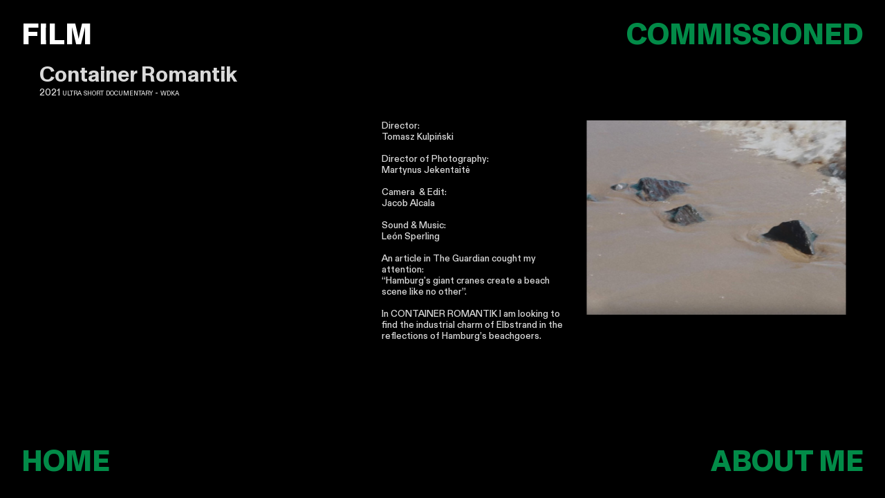

--- FILE ---
content_type: text/html; charset=utf-8
request_url: https://tomaszkulpi.com/CONTAINER-ROMANTIK
body_size: 128891
content:
<!DOCTYPE html>
<html class="wf-initial-load">
	<head>
		<meta charset="utf-8">
		<meta name="viewport" content="width=device-width, initial-scale=1, shrink-to-fit=no">

		
			<title>CONTAINER ROMANTIK — Tomasz Kulpiński - Portofilio</title>
			<script>window.__PRELOADED_STATE__={"structure":{"byParent":{"root":["P0756699984","L2613021760","R1253761933"],"P0756699984":["Y0772947645","N3478576764"],"L2613021760":["A1902850083","I0034742666","B2864770137"],"A1902850083":["I2145977705","D1067011098","F3462889172"],"I0034742666":["R3134214835","W3347543201","X3074644786"],"B2864770137":["O0752308835","N1056182135"],"R1253761933":["S3141735757","P2157535517"]},"bySort":{"P0756699984":0,"Y0772947645":2,"L2613021760":3,"A1902850083":4,"I2145977705":5,"D1067011098":6,"F3462889172":7,"I0034742666":9,"R3134214835":14,"W3347543201":15,"B2864770137":16,"O0752308835":20,"N1056182135":21,"R1253761933":22,"S3141735757":24,"P2157535517":25,"N3478576764":1,"X3074644786":13},"indexById":{"P0756699984":0,"Y0772947645":null,"L2613021760":1,"A1902850083":0,"I2145977705":null,"D1067011098":null,"F3462889172":null,"I0034742666":1,"R3134214835":null,"W3347543201":null,"B2864770137":2,"O0752308835":null,"N1056182135":null,"R1253761933":2,"S3141735757":null,"P2157535517":null,"N3478576764":0,"X3074644786":3},"liveIndexes":{}},"site":{"id":2226591,"direct_link":"https://tomaszkulpi.com","display_url":"tomaszkulpi.com","site_url":"046678","domain":"tomaszkulpi.com","domain_active":true,"domain_purchased":true,"domain_pending":false,"css_url":"https://tomaszkulpi.com/stylesheet","rss_url":"https://tomaszkulpi.com/rss","favicon_url":"https://freight.cargo.site/t/original/i/B1660185138656947020284242362732/Subject.ico","website_title":"Tomasz Kulpiński - Portofilio","access_level":"public","is_private":false,"is_deleted":false,"is_upgraded":true,"is_template":false,"show_cargo_logo":false,"has_annex_upgrade":false,"has_domain_addon":false,"has_commerce_addon":false,"has_storage_addon":false,"can_duplicate":false,"can_copy":false,"site_password_enabled":false,"recent_date":"2024-02-18 12:52:51","upgrade_expire_date":"2026-01-10 09:05:14","version":"Cargo3","total_file_size":248357854,"promocode_type":null,"meta_tags":"","homepage_id":"P0756699984","homepage_purl":"home","mobile_homepage_id":"P0756699984","mobile_homepage_purl":"home","screenshot":{"id":67604875,"name":"screenshot-1661353950.jpg","hash":"F2630903004834319123723113398636","width":1792,"height":1120,"file_size":null,"file_type":"jpg","mime_type":"image/jpeg","is_image":true,"is_video":false},"site_preview_type":"screenshot","site_preview_image":[],"site_preview_url":"https://freight.cargo.site/w/1000/i/F2630903004834319123723113398636/screenshot-1661353950.jpg","has_site_description":true,"site_description":"cargo.site","custom_html":"\u003c!-- Global site tag (gtag.js) - Google Analytics -->\n\u003cscript async src=\"https://www.googletagmanager.com/gtag/js?id=G-BP4LZKDJDC\">\u003c/script>\n\u003cscript>\nwindow.dataLayer = window.dataLayer || [];\nfunction gtag(){dataLayer.push(arguments);}\ngtag('js', new Date());\ngtag('config', 'G-BP4LZKDJDC');\n\u003c/script>\n\u003c!-- Google Tag Manager (noscript) -->\n\u003cnoscript>\u003ciframe src=\"https://www.googletagmanager.com/ns.html?id=GTM-PPGM72V\"\nheight=\"0\" width=\"0\" style=\"display:none;visibility:hidden\">\u003c/iframe>\u003c/noscript>\n\u003c!-- End Google Tag Manager (noscript) -->\n\n\u003cscript src=\"https://ajax.googleapis.com/ajax/libs/jquery/3.5.1/jquery.min.js\">\u003c/script>\n\n \u003cscript type=\"text/javascript\">\n    function findAnchor(linkID){\n        var yPosition= $(\"#\"+linkID).offset().top + \"px\";\n        $('html,body').animate( {scrollTop: yPosition }, 800);\n    }\n\u003c/script>","shop_id":null,"fonts":[{"family":"Diatype Variable","provider":"cargo"},{"family":"Monument Grotesk Variable","provider":"cargo"},{"family":"Optician Sans","provider":"cargo"}],"tags":[]},"pages":{"byId":{"Y0772947645":{"id":"Y0772947645","title":"Header main","purl":"header-main","page_type":"page","content":"\u003ccolumn-set gutter=\"2\" mobile-gutter=\"2rem\" mobile-stack=\"false\">\u003ccolumn-unit slot=\"0\">\u003ch1>\u003ca href=\"display\" rel=\"history\">WORKS\u003c/a>\u003c/h1>\u003c/column-unit>\u003ccolumn-unit slot=\"1\">\u003ch1>\u003cdiv style=\"text-align: right\">\u003ca href=\"about-me\" rel=\"history\">ABOUT ME\u003c/a>\u003c/div>\u003c/h1>\u003c/column-unit>\u003c/column-set>","local_css":"[id=\"Y0772947645\"].page {\n\tmin-height: var(--viewport-height);\n}\n\n[id=\"Y0772947645\"] .page-content {\n\talign-items: flex-start;\n\theight: auto;\n}","display":true,"stack":false,"pin":true,"overlay":false,"password_enabled":false,"page_count":null,"page_design_options":null,"backdrops":{"activeBackdrop":"none","backdropSettings":{"legacy/parallax":{"image":"I1636790392525925852194467938668"},"legacy/polygon_engine":{"image":"I1636790392525925852194467938668"},"gradient":{"color-two-active":true}}},"pin_options":{"screen_visibility":"all","position":"top","overlay":true,"fixed":true,"adjust":false},"overlay_options":{"closeOnClickout":false,"closeOnNavigate":true,"animateOnOpen":{"fade":false,"speed":0,"slideAmount":0,"slideDirection":"default","wipeShape":"default","easing":"linear","scaleAmount":0,"rotateAmount":0},"animateOnClose":{"fade":false,"speed":0,"slideAmount":0,"slideDirection":"default","wipeShape":"default","easing":"linear","scaleAmount":0,"rotateAmount":0},"openOnLoad":true},"thumb_media_id":31897179,"thumbnail":{"id":31897179,"name":"eurobrouwers.png","hash":"A1660296711630207795883174199660","width":3072,"height":2048,"file_size":2576615,"file_type":"png","mime_type":"image/png","is_image":true,"is_video":false,"is_url":false,"is_placeholder":false,"has_audio_track":null,"duration":null,"url":null,"url_id":null,"url_thumb":null,"url_type":null,"created_at":"2024-03-04 17:21:05.480863","updated_at":"2024-03-04 17:21:05.480863"},"thumb_meta":[],"media":[{"id":31897177,"name":"CONNECTION-CHECK.png","hash":"G1660296711556420819588335993196","width":2880,"height":1920,"file_size":5315346,"file_type":"png","mime_type":"image/png","is_image":true,"is_video":false,"is_url":false,"in_use":false,"created_at":"2024-03-04T17:21:05.472308Z","updated_at":"2024-03-04T17:21:05.472308Z"},{"id":31897178,"name":"TAPE.png","hash":"N1660296711593314307735755096428","width":2880,"height":1920,"file_size":8664672,"file_type":"png","mime_type":"image/png","is_image":true,"is_video":false,"is_url":false,"in_use":false,"created_at":"2024-03-04T17:21:05.472308Z","updated_at":"2024-03-04T17:21:05.472308Z"},{"id":31897179,"name":"eurobrouwers.png","hash":"A1660296711630207795883174199660","width":3072,"height":2048,"file_size":2576615,"file_type":"png","mime_type":"image/png","is_image":true,"is_video":false,"is_url":false,"in_use":false,"created_at":"2024-03-04T17:21:05.480863Z","updated_at":"2024-03-04T17:21:05.480863Z"},{"id":31897180,"name":"container.png","hash":"M1660296711611761051809464648044","width":2880,"height":2160,"file_size":9443123,"file_type":"png","mime_type":"image/png","is_image":true,"is_video":false,"is_url":false,"in_use":false,"created_at":"2024-03-04T17:21:05.483125Z","updated_at":"2024-03-04T17:21:05.483125Z"}],"tags":[],"access_level":"public"},"I2145977705":{"id":"I2145977705","title":"Header","purl":"header","page_type":"page","content":"\u003ccolumn-set gutter=\"2\" mobile-gutter=\"0rem\" mobile-stack=\"false\">\u003ccolumn-unit slot=\"0\" span=\"4\">\u003ch1>\u003ca href=\"display\" rel=\"history\">FILM\u003c/a>\u003c/h1>\u003c/column-unit>\u003ccolumn-unit slot=\"1\" span=\"8\">\u003ch1>\u003cdiv style=\"text-align: right\">\u003ca href=\"display\" rel=\"history\">COMMISSIONED\u003c/a>\u003c/div>\u003c/h1>\u003c/column-unit>\u003c/column-set>","local_css":"[id=\"I2145977705\"].page {\n\tmin-height: var(--viewport-height);\n}\n\n[id=\"I2145977705\"] .page-content {\n\talign-items: flex-start;\n\theight: auto;\n}","display":true,"stack":false,"pin":true,"overlay":false,"password_enabled":false,"page_count":null,"page_design_options":null,"backdrops":{"activeBackdrop":"none","backdropSettings":{"legacy/parallax":{"image":"I1636790392525925852194467938668"},"legacy/polygon_engine":{"image":"I1636790392525925852194467938668"},"gradient":{"color-two-active":true}}},"pin_options":{"screen_visibility":"all","position":"top","overlay":true,"fixed":true,"adjust":false},"overlay_options":{"closeOnClickout":false,"closeOnNavigate":false,"animateOnOpen":{"fade":false,"speed":0,"slideAmount":0,"slideDirection":"default","wipeShape":"default","easing":"linear","scaleAmount":0,"rotateAmount":0},"animateOnClose":{"fade":false,"speed":0,"slideAmount":0,"slideDirection":"default","wipeShape":"default","easing":"linear","scaleAmount":0,"rotateAmount":0},"openOnLoad":true},"thumb_media_id":31016834,"thumbnail":{"id":31016834,"name":"still_2.jpg","hash":"I1636790392525925852194467938668","width":3072,"height":2048,"file_size":5510044,"file_type":"jpg","mime_type":"image/jpeg","is_image":true,"is_video":false,"is_url":false,"is_placeholder":false,"has_audio_track":null,"duration":null,"url":null,"url_id":null,"url_thumb":null,"url_type":null,"created_at":"2024-02-18 23:23:08.895604","updated_at":"2024-02-18 23:23:08.895604"},"thumb_meta":[],"media":[{"id":31016834,"name":"still_2.jpg","hash":"I1636790392525925852194467938668","width":3072,"height":2048,"file_size":5510044,"file_type":"jpg","mime_type":"image/jpeg","is_image":true,"is_video":false,"is_url":false,"in_use":false,"created_at":"2024-02-18T23:23:08.895604Z","updated_at":"2024-02-18T23:23:08.895604Z"}],"tags":[],"access_level":"public"},"D1067011098":{"id":"D1067011098","title":"home button","purl":"home-button-1","page_type":"page","content":"\u003ch1>\u003c/h1>\u003ccolumn-set gutter=\"2\" mobile-stack=\"false\">\u003ccolumn-unit slot=\"0\">\u003ch1>\u003ca href=\"home\" rel=\"history\">HOME\u003c/a>\u003c/h1>\u003c/column-unit>\u003ccolumn-unit slot=\"1\">\u003ch1>\u003cdiv style=\"text-align: right\">\u003ca href=\"about-me\" rel=\"history\">ABOUT ME\u003c/a>\u003c/div>\u003c/h1>\u003c/column-unit>\u003c/column-set>","local_css":"[id=\"D1067011098\"] .page-content {\n}\n\n[id=\"D1067011098\"].page {\n}\n\n[id=\"D1067011098\"] .page-layout {\n}","display":true,"stack":false,"pin":true,"overlay":false,"password_enabled":false,"page_count":null,"page_design_options":null,"backdrops":{"activeBackdrop":"none"},"pin_options":{"screen_visibility":"all","position":"bottom","overlay":true,"fixed":true,"adjust":false},"overlay_options":{"closeOnClickout":true,"closeOnNavigate":true,"animateOnOpen":{"fade":false,"speed":0,"slideAmount":0,"slideDirection":"default","wipeShape":"default","easing":"linear","scaleAmount":0,"rotateAmount":0},"animateOnClose":{"fade":false,"speed":0,"slideAmount":0,"slideDirection":"default","wipeShape":"default","easing":"linear","scaleAmount":0,"rotateAmount":0},"openOnLoad":true},"thumb_media_id":null,"thumbnail":null,"thumb_meta":[],"media":[],"tags":[],"access_level":"public"},"F3462889172":{"id":"F3462889172","title":"display","purl":"display-1","page_type":"page","content":"\u003cbr />\n\u003cbr />\n\u003cbr />\n\u003cbr />\n\u003cbr />\n\u003ccolumn-set gutter=\"1\" mobile-gutter=\"3.0rem\" mobile-hide-empty=\"false\" mobile-stack=\"true\">\u003ccolumn-unit slot=\"0\">\u003cgallery-slideshow autoplay=\"false\" autoplay-delay=\"4\" mobile-autoplay=\"true\" pause-on-hover=\"true\" transition-speed=\"0.4\" transition-type=\"fade\">\u003cmedia-item animate=\"0\" class=\"linked\" hash=\"K1661749619565624297479290421612\" href=\"beyond-the-city-park\" limit-by=\"width\" media-style=\"border-width: 0.0rem; border-color: rgba(0,0,0,0.85); border-style: solid;\" rel=\"history\" rotation=\"0\" scale=\"100\" uses=\"rotation inline-part-styles\">\u003c/media-item>\u003cmedia-item class=\"linked\" hash=\"C2050284068130965118855994343788\" href=\"out-for-delivery\" limit-by=\"width\" rel=\"history\" rotation=\"0\" scale=\"100\">\u003c/media-item>\u003cmedia-item class=\"linked\" hash=\"P1661746798615733569519819096428\" href=\"the-nature-film\" limit-by=\"width\" rel=\"history\" rotation=\"0\" scale=\"100\">\u003c/media-item>\u003cmedia-item class=\"linked\" hash=\"S1661752567871836110329506103660\" href=\"container-romantik\" limit-by=\"width\" rel=\"history\" rotation=\"0\" scale=\"100\">\u003c/media-item>\u003c/gallery-slideshow>\u003c/column-unit>\u003ccolumn-unit slot=\"1\">\u003cgallery-slideshow autoplay=\"false\" autoplay-delay=\"4\" mobile-autoplay=\"true\" pause-on-hover=\"true\" transition-speed=\"0.4\" transition-type=\"fade\">\u003cmedia-item class=\"linked\" hash=\"O1661773980409635014607992717676\" href=\"eurobrouwers\" limit-by=\"width\" rel=\"history\" rotation=\"0\" scale=\"100\">\u003c/media-item>\u003cmedia-item class=\"linked\" hash=\"M1661773980391188270534283166060\" href=\"connection-check\" limit-by=\"width\" rel=\"history\" rotation=\"0\" scale=\"100\">\u003c/media-item>\u003cmedia-item class=\"linked\" hash=\"Y1661773980354294782386864062828\" href=\"trash-tapes\" limit-by=\"width\" rel=\"history\" rotation=\"0\" scale=\"100\">\u003c/media-item>\u003c/gallery-slideshow>\u003c/column-unit>\u003c/column-set>\u003cbr />\n\u003cbr />\n\u003cbr />\n\u003cbr />\n\u003cbr />\n\u003cbr />\n\u003cbr />","local_css":"[id=\"F3462889172\"] .page-content {\n\ttext-align: center;\n\talign-items: center;\n}\n\n[id=\"F3462889172\"] .page-layout {\n\tpadding: 0.0rem;\n\talign-items: center;\n}\n\n[id=\"F3462889172\"].page {\n\tmin-height: var(--viewport-height);\n}","display":true,"stack":false,"pin":true,"overlay":false,"password_enabled":false,"page_count":null,"page_design_options":null,"backdrops":{"activeBackdrop":"none","backdropSettings":{"wallpaper":{"activeImage":"F1332270929626196865795426877515","alignments":[]},"legacy/slitscan":{"image":"C1658594665861594772635647672684","clipScroll":false,"orientation":"vertical","scan_size":51.4,"scan_cycles":19.5,"wiggle":61.5,"target_speed":-65,"mouse_interaction":false,"scroll_interaction":false,"color":"transparent","alpha":0,"hex":"#000000"},"legacy/parallax":{"image":"C1658594665861594772635647672684","clipScroll":false,"knockout_shape":"triangle","knockout_blur":0,"knockout":85,"knockout_rotation":171,"movement_direction":"xy","xy_direction":285,"layers":3,"z_direction":"inwards","z_layers":4,"speed":30,"depth":35,"base_rotation":50,"skew":-50,"mouse_interaction":true,"mouse_speed":68,"scroll_interaction":false,"background_color":"#FFFFFF00","see_through":false,"color":"#FFFFFF00"},"legacy/pixelation":{"image":"C1658594665861594772635647672684","clipScroll":false,"layout_mode":"grid_mode","rows":44,"columns":44,"grid_size":44,"zoom":100,"flip_it":false,"stir_grid":true,"stir_freq":74,"stir_strength":4,"stir_disorder":4,"elasticity":35,"color":"#ffffff00","mouse_interaction":true,"mouse_sensitivity":6,"tolerance":50,"mouse_zoom":0,"rgb":"rgb(255,255,255)"},"legacy/morphovision":{"image":"C1658594665861594772635647672684","clipScroll":false,"transition_time":4,"transition_alpha":76,"zoom":14,"cycle_images":true,"shuffle":true,"morph_size":85,"morph_speed":15,"amplitude":22,"phase":95,"jitter":18,"small_warp":40,"color":"#33333300","blend":"MULTIPLY"},"legacy/refraction":{"image":"C1658594665861594772635647672684","clipScroll":false,"reflection_type":"reflection","flip":true,"refraction_ratio":19,"mouse_interaction":true,"mouse_speed":63,"refract_interaction":false,"refract_motion":"speed","zoom":100,"rot_x":145,"rot_y":195,"rot_z":115,"rot_speed_x":3.5,"rot_speed_y":-1.5,"rot_speed_z":2,"color":"#ffffff00","overlay_type":"multiply_color","rgb":"rgb(255,255,255)"},"legacy/polygon_engine":{"image":"C1658594665861594772635647672684","clipScroll":false,"style":"delaunay","subdivisionCount":421,"animationSpeed":1,"hasMouseInteraction":true,"interactionSpeed":15,"interactionRadius":300,"color":"#33333300"}}},"pin_options":{"screen_visibility":"all","position":"top","overlay":true,"fixed":true,"adjust":true},"overlay_options":{},"thumb_media_id":31887760,"thumbnail":{"id":31887760,"name":"poster-wide.png","hash":"O1660121981284883263880125153644","width":4455,"height":2970,"file_size":25930885,"file_type":"png","mime_type":"image/png","is_image":true,"is_video":false,"is_url":false,"is_placeholder":false,"has_audio_track":null,"duration":null,"url":null,"url_id":null,"url_thumb":null,"url_type":null,"created_at":"2024-03-04 14:43:21.590308","updated_at":"2024-03-04 14:43:21.590308"},"thumb_meta":{},"media":[{"id":31014643,"name":"Screenshot-2022-08-23-at-22.21.png","hash":"G1636738353154089273126786105708","width":900,"height":675,"file_size":1161621,"file_type":"png","mime_type":"image/png","is_image":true,"is_video":false,"is_url":false,"in_use":false,"created_at":"2024-02-18T22:36:05.575147Z","updated_at":"2024-02-18T22:36:05.575147Z"},{"id":31887760,"name":"poster-wide.png","hash":"O1660121981284883263880125153644","width":4455,"height":2970,"file_size":25930885,"file_type":"png","mime_type":"image/png","is_image":true,"is_video":false,"is_url":false,"in_use":true,"created_at":"2024-03-04T14:43:21.590308Z","updated_at":"2024-03-04T14:43:21.590308Z"},{"id":31897180,"name":"container.png","hash":"M1660296711611761051809464648044","width":2880,"height":2160,"file_size":9443123,"file_type":"png","mime_type":"image/png","is_image":true,"is_video":false,"is_url":false,"in_use":false,"created_at":"2024-03-04T17:21:05.483125Z","updated_at":"2024-03-04T17:21:05.483125Z"},{"id":31953447,"name":"thumb-6.jpg","hash":"P1661746798615733569519819096428","width":2880,"height":1920,"file_size":1502013,"file_type":"jpg","mime_type":"image/jpeg","is_image":true,"is_video":false,"is_url":false,"in_use":true,"created_at":"2024-03-05T15:11:15.157444Z","updated_at":"2024-03-05T15:11:15.157444Z"},{"id":31953640,"name":"poster-wide.jpg","hash":"K1661749619565624297479290421612","width":2228,"height":1485,"file_size":1296027,"file_type":"jpg","mime_type":"image/jpeg","is_image":true,"is_video":false,"is_url":false,"in_use":true,"created_at":"2024-03-05T15:13:47.925800Z","updated_at":"2024-03-05T15:13:47.925800Z"},{"id":31953843,"name":"container.jpg","hash":"S1661752567871836110329506103660","width":2048,"height":1365,"file_size":799741,"file_type":"jpg","mime_type":"image/jpeg","is_image":true,"is_video":false,"is_url":false,"in_use":true,"created_at":"2024-03-05T15:16:27.592275Z","updated_at":"2024-03-05T15:16:27.592275Z"},{"id":31955155,"name":"TAPE.jpg","hash":"Y1661773980354294782386864062828","width":2048,"height":1365,"file_size":856336,"file_type":"jpg","mime_type":"image/jpeg","is_image":true,"is_video":false,"is_url":false,"in_use":true,"created_at":"2024-03-05T15:35:48.434447Z","updated_at":"2024-03-05T15:35:48.434447Z"},{"id":31955156,"name":"eurobrouwers.jpg","hash":"O1661773980409635014607992717676","width":2048,"height":1365,"file_size":940233,"file_type":"jpg","mime_type":"image/jpeg","is_image":true,"is_video":false,"is_url":false,"in_use":true,"created_at":"2024-03-05T15:35:48.436796Z","updated_at":"2024-03-05T15:35:48.436796Z"},{"id":31955157,"name":"CONNECTION-CHECK.jpg","hash":"M1661773980391188270534283166060","width":2048,"height":1365,"file_size":870967,"file_type":"jpg","mime_type":"image/jpeg","is_image":true,"is_video":false,"is_url":false,"in_use":true,"created_at":"2024-03-05T15:35:48.441102Z","updated_at":"2024-03-05T15:35:48.441102Z"},{"id":45202584,"name":"SE_stills_2.1.1-Edit.png","hash":"Q2050261100255939639756663226732","width":3240,"height":2160,"file_size":9304139,"file_type":"png","mime_type":"image/png","is_image":true,"is_video":false,"is_url":false,"in_use":false,"created_at":"2024-11-04T09:34:38.452929Z","updated_at":"2024-11-04T09:34:38.452929Z"},{"id":45203242,"name":"SE_stills_2.1.1-Edit.png","hash":"C2050284068130965118855994343788","width":3240,"height":2160,"file_size":9304139,"file_type":"png","mime_type":"image/png","is_image":true,"is_video":false,"is_url":false,"in_use":true,"created_at":"2024-11-04T09:55:23.326007Z","updated_at":"2024-11-04T09:55:23.326007Z"}],"tags":[],"access_level":"public"},"R3134214835":{"id":"R3134214835","title":"Header FILMS","purl":"header-films","page_type":"page","content":"\u003ccolumn-set gutter=\"2\" mobile-gutter=\"2rem\" mobile-stack=\"false\">\u003ccolumn-unit slot=\"0\" span=\"4\">\u003ca class=\"heading-1-copy\" href=\"display\" rel=\"history\">FILM\u003c/a>\u003c/column-unit>\u003ccolumn-unit slot=\"1\" span=\"8\">\u003ch1>\u003cdiv style=\"text-align: right\">\u003ca href=\"display\" rel=\"history\">COMMISSIONED\u003c/a>\u003c/div>\u003c/h1>\u003c/column-unit>\u003c/column-set>","local_css":"[id=\"R3134214835\"].page {\n\tmin-height: var(--viewport-height);\n}\n\n[id=\"R3134214835\"] .page-content {\n\talign-items: flex-start;\n\theight: auto;\n}","display":true,"stack":false,"pin":true,"overlay":false,"password_enabled":false,"page_count":null,"page_design_options":null,"backdrops":{"activeBackdrop":"none","backdropSettings":{"legacy/parallax":{"image":"I1636790392525925852194467938668"},"legacy/polygon_engine":{"image":"I1636790392525925852194467938668"},"gradient":{"color-two-active":true}}},"pin_options":{"screen_visibility":"all","position":"top","overlay":true,"fixed":true,"adjust":false},"overlay_options":{"closeOnClickout":false,"closeOnNavigate":false,"animateOnOpen":{"fade":false,"speed":0,"slideAmount":0,"slideDirection":"default","wipeShape":"default","easing":"linear","scaleAmount":0,"rotateAmount":0},"animateOnClose":{"fade":false,"speed":0,"slideAmount":0,"slideDirection":"default","wipeShape":"default","easing":"linear","scaleAmount":0,"rotateAmount":0},"openOnLoad":true},"thumb_media_id":null,"thumbnail":null,"thumb_meta":[],"media":[],"tags":[],"access_level":"public"},"W3347543201":{"id":"W3347543201","title":"Home button films","purl":"home-button-films","page_type":"page","content":"\u003ch1>\u003c/h1>\u003ccolumn-set gutter=\"2\" mobile-gutter=\"0rem\" mobile-stack=\"false\">\u003ccolumn-unit slot=\"0\">\u003ch1>\u003ca href=\"home\" rel=\"history\">HOME\u003c/a>\u003c/h1>\u003c/column-unit>\u003ccolumn-unit slot=\"1\">\u003ch1>\u003cdiv style=\"text-align: right\">\u003ca href=\"about-me\" rel=\"history\">ABOUT ME\u003c/a>\u003c/div>\u003c/h1>\u003c/column-unit>\u003c/column-set>","local_css":"[id=\"W3347543201\"] .page-content {\n\tbackground-color: #000000;\n\tpadding-top: 1.0rem;\n}\n\n[id=\"W3347543201\"].page {\n}\n\n[id=\"W3347543201\"] .page-layout {\n\talign-items: flex-end;\n\tpadding: 0rem;\n\tpadding-top: 0.0rem;\n}","display":true,"stack":false,"pin":true,"overlay":false,"password_enabled":false,"page_count":null,"page_design_options":null,"backdrops":{"activeBackdrop":"none"},"pin_options":{"screen_visibility":"all","position":"bottom","overlay":true,"fixed":true,"adjust":false},"overlay_options":{"closeOnClickout":true,"closeOnNavigate":true,"animateOnOpen":{"fade":false,"speed":0,"slideAmount":0,"slideDirection":"default","wipeShape":"default","easing":"linear","scaleAmount":0,"rotateAmount":0},"animateOnClose":{"fade":false,"speed":0,"slideAmount":0,"slideDirection":"default","wipeShape":"default","easing":"linear","scaleAmount":0,"rotateAmount":0},"openOnLoad":true},"thumb_media_id":null,"thumbnail":null,"thumb_meta":[],"media":[],"tags":[],"access_level":"public"},"O0752308835":{"id":"O0752308835","title":"Header commsions","purl":"header-commsions","page_type":"page","content":"\u003ccolumn-set gutter=\"2\" mobile-gutter=\"2rem\" mobile-stack=\"false\">\u003ccolumn-unit slot=\"0\" span=\"4\">\u003ch1 style=\"color: rgb(2, 139, 72);\">\u003ca href=\"display\" rel=\"history\">FILM\u003c/a>\u003c/h1>\u003c/column-unit>\u003ccolumn-unit slot=\"1\" span=\"8\">\u003cdiv style=\"text-align: right\">\u003ca class=\"heading-1-copy\" href=\"display\" rel=\"history\">COMMISSIONED\u003c/a>\u003c/div>\u003c/column-unit>\u003c/column-set>","local_css":"[id=\"O0752308835\"].page {\n\tmin-height: var(--viewport-height);\n}\n\n[id=\"O0752308835\"] .page-content {\n\talign-items: flex-start;\n\theight: auto;\n}","display":true,"stack":false,"pin":true,"overlay":false,"password_enabled":false,"page_count":null,"page_design_options":null,"backdrops":{"activeBackdrop":"none","backdropSettings":{"legacy/parallax":{"image":"I1636790392525925852194467938668"},"legacy/polygon_engine":{"image":"I1636790392525925852194467938668"},"gradient":{"color-two-active":true}}},"pin_options":{"screen_visibility":"all","position":"top","overlay":true,"fixed":true,"adjust":false},"overlay_options":{"closeOnClickout":false,"closeOnNavigate":false,"animateOnOpen":{"fade":false,"speed":0,"slideAmount":0,"slideDirection":"default","wipeShape":"default","easing":"linear","scaleAmount":0,"rotateAmount":0},"animateOnClose":{"fade":false,"speed":0,"slideAmount":0,"slideDirection":"default","wipeShape":"default","easing":"linear","scaleAmount":0,"rotateAmount":0},"openOnLoad":true},"thumb_media_id":null,"thumbnail":null,"thumb_meta":[],"media":[],"tags":[],"access_level":"public"},"N1056182135":{"id":"N1056182135","title":"Home button commissions","purl":"home-button-commissions","page_type":"page","content":"\u003ch1>\u003c/h1>\u003ccolumn-set gutter=\"2\" mobile-stack=\"false\">\u003ccolumn-unit slot=\"0\">\u003ch1>\u003ca href=\"home\" rel=\"history\">HOME\u003c/a>\u003c/h1>\u003c/column-unit>\u003ccolumn-unit slot=\"1\">\u003ch1>\u003cdiv style=\"text-align: right\">\u003ca href=\"about-me\" rel=\"history\">ABOUT ME\u003c/a>\u003c/div>\u003c/h1>\u003c/column-unit>\u003c/column-set>","local_css":"[id=\"N1056182135\"] .page-content {\n\talign-items: flex-end;\n}\n\n[id=\"N1056182135\"].page {\n\tmin-height: var(--viewport-height);\n}\n\n[id=\"N1056182135\"] .page-layout {\n\talign-items: flex-end;\n}","display":true,"stack":false,"pin":true,"overlay":false,"password_enabled":false,"page_count":null,"page_design_options":null,"backdrops":{"activeBackdrop":"none"},"pin_options":{"screen_visibility":"all","position":"bottom","overlay":true,"fixed":true,"adjust":false},"overlay_options":{"closeOnClickout":true,"closeOnNavigate":true,"animateOnOpen":{"fade":false,"speed":0,"slideAmount":0,"slideDirection":"default","wipeShape":"default","easing":"linear","scaleAmount":0,"rotateAmount":0},"animateOnClose":{"fade":false,"speed":0,"slideAmount":0,"slideDirection":"default","wipeShape":"default","easing":"linear","scaleAmount":0,"rotateAmount":0},"openOnLoad":true},"thumb_media_id":null,"thumbnail":null,"thumb_meta":[],"media":[],"tags":[],"access_level":"public"},"S3141735757":{"id":"S3141735757","title":"Header copy","purl":"header-copy","page_type":"page","content":"\u003ccolumn-set gutter=\"2\" mobile-gutter=\"0rem\" mobile-stack=\"false\">\u003ccolumn-unit slot=\"0\" span=\"4\">\u003ch1>\u003ca href=\"display\" rel=\"history\">FILM\u003c/a>\u003c/h1>\u003c/column-unit>\u003ccolumn-unit slot=\"1\" span=\"8\">\u003ch1>\u003cdiv style=\"text-align: right\">\u003ca href=\"display\" rel=\"history\">COMMISSIONED\u003c/a>\u003c/div>\u003c/h1>\u003c/column-unit>\u003c/column-set>","local_css":"[id=\"S3141735757\"].page {\n}\n\n[id=\"S3141735757\"] .page-content {\n\theight: auto;\n}","display":true,"stack":false,"pin":true,"overlay":false,"password_enabled":false,"page_count":null,"page_design_options":null,"backdrops":{"activeBackdrop":"none","backdropSettings":{"legacy/parallax":{"image":"I1636790392525925852194467938668"},"legacy/polygon_engine":{"image":"I1636790392525925852194467938668"},"gradient":{"color-two-active":true}}},"pin_options":{"screen_visibility":"all","position":"top","overlay":true,"fixed":true,"adjust":false},"overlay_options":{"closeOnClickout":false,"closeOnNavigate":false,"animateOnOpen":{"fade":false,"speed":0,"slideAmount":0,"slideDirection":"default","wipeShape":"default","easing":"linear","scaleAmount":0,"rotateAmount":0},"animateOnClose":{"fade":false,"speed":0,"slideAmount":0,"slideDirection":"default","wipeShape":"default","easing":"linear","scaleAmount":0,"rotateAmount":0},"openOnLoad":true},"thumb_media_id":null,"thumbnail":null,"thumb_meta":[],"media":[],"tags":[],"access_level":"public"},"P2157535517":{"id":"P2157535517","title":"home button copy","purl":"home-button-copy","page_type":"page","content":"\u003ch1>\u003c/h1>\u003ccolumn-set gutter=\"2\" mobile-stack=\"false\">\u003ccolumn-unit slot=\"0\">\u003ch1>\u003ca href=\"home\" rel=\"history\">HOME\u003c/a>\u003c/h1>\u003c/column-unit>\u003ccolumn-unit slot=\"1\">\u003ch1>\u003cdiv style=\"text-align: right\">\u003ca href=\"contact-form\" rel=\"history\">CONTACT ME\u003c/a>\u003c/div>\u003c/h1>\u003c/column-unit>\u003c/column-set>","local_css":"[id=\"P2157535517\"] .page-content {\n}\n\n[id=\"P2157535517\"].page {\n}\n\n[id=\"P2157535517\"] .page-layout {\n}","display":true,"stack":false,"pin":true,"overlay":false,"password_enabled":false,"page_count":null,"page_design_options":null,"backdrops":{"activeBackdrop":"none"},"pin_options":{"screen_visibility":"all","position":"bottom","overlay":true,"fixed":true,"adjust":false},"overlay_options":{"closeOnClickout":true,"closeOnNavigate":true,"animateOnOpen":{"fade":false,"speed":0,"slideAmount":0,"slideDirection":"default","wipeShape":"default","easing":"linear","scaleAmount":0,"rotateAmount":0},"animateOnClose":{"fade":false,"speed":0,"slideAmount":0,"slideDirection":"default","wipeShape":"default","easing":"linear","scaleAmount":0,"rotateAmount":0},"openOnLoad":true},"thumb_media_id":null,"thumbnail":null,"thumb_meta":[],"media":[],"tags":[],"access_level":"public"},"N3478576764":{"id":"N3478576764","title":"Main","purl":"main","page_type":"page","content":"\u003ch1 animate=\"0.2\" blink-speed=\"30.8\" blink-transition=\"100\" class=\"no-wrap small-caps\" rotation=\"2\" style=\"filter: drop-shadow(0rem 0rem 0.89rem rgba(255, 218, 0, 0.25)); will-change: filter;\" uses=\"eye-roll drag blink rotation\">Tomasz Kulpiński\u003c/h1>\u003cdiv class=\"flying-object\">\u003cmedia-item class=\"zoomable\" delay=\"18.6\" flight-path=\"834\" hash=\"L1636770850912251135759834874220\" rotation=\"66\" scale=\"18.4vmax\" speed=\"-75\" uses=\"flying-object\">\u003c/media-item>\u003cmedia-item class=\"zoomable\" delay=\"5.1\" flight-path=\"1446\" hash=\"U1636772491676349515929612910956\" rotation=\"66\" scale=\"18.4vmax\" speed=\"54\" uses=\"flying-object\">\u003c/media-item>\u003c/div>","local_css":"[id=\"N3478576764\"].page {\n\tmin-height: var(--viewport-height);\n}\n\n[id=\"N3478576764\"] .backdrop {\n}\n\n.mobile [id=\"N3478576764\"] .backdrop {\n}\n\n.mobile [id=\"N3478576764\"] .page-layout {\n}\n\n[id=\"N3478576764\"] .page-content {\n\talign-items: center;\n\ttext-align: center;\n\twidth: 100%;\n}","display":true,"stack":false,"pin":false,"overlay":false,"password_enabled":false,"page_count":null,"page_design_options":null,"backdrops":{"activeBackdrop":"wallpaper","backdropSettings":{"wallpaper":{"activeImage":"F1636742018614370439583239962988","autoplay-delay":10,"transition-speed":2,"opacity":"0.9","margin":"0rem","alignments":{"Y1636754255778560568878171881836":{"x":50,"y":50},"B1636095922454653174739334005100":{"x":53.78654233870967,"y":73.38865157071032},"V1636764875163295433845427077484":{"x":51.697328629032256,"y":50.27201632097926},"L1636764875144848689771717525868":{"x":48.09727822580645,"y":51.64030573634024},"I1636755535558324170625734345068":{"x":53.78654233870967,"y":100},"O1636754255723220336657043226988":{"x":52.903225806451616,"y":14.608756676673554},"F1636742018614370439583239962988":{"x":53.83316532258065,"y":56.62945587782077}},"bg-color":"#000000","cycle-images":true,"excluded":["W1141364277073105776641098721884","I1142787796541307759717638813314","V1636736138050614158010118504812","G1636738353154089273126786105708","N1141345575321241992128641182300","R1636754255760113824804462330220","L1636770850912251135759834874220","U1636772491676349515929612910956","B1658594665806254540414519017836"],"image-fit":"fill","transition-type":"fade","navigation":true,"clipScroll":false,"order":["B1636095922454653174739334005100","V1636764875163295433845427077484","D1659999405197717402007845405036","L1636764875144848689771717525868","Y1636754255778560568878171881836","I1636755535558324170625734345068","O1636754255723220336657043226988","U1636772491676349515929612910956","L1636770850912251135759834874220","B1658594665806254540414519017836","R1636754255760113824804462330220","F1636742018614370439583239962988","G1636738353154089273126786105708","V1636736138050614158010118504812","I1142787796541307759717638813314","W1141364277073105776641098721884","N1141345575321241992128641182300"]}}},"pin_options":{},"overlay_options":{},"thumb_media_id":17462314,"thumbnail":{"id":17462314,"name":"dolmen.jpg","hash":"N1141345575321241992128641182300","width":4000,"height":2785,"file_size":5865174,"file_type":"jpg","mime_type":"image/jpeg","is_image":true,"is_video":false,"is_url":false,"is_placeholder":true,"has_audio_track":false,"duration":null,"url":null,"url_id":null,"url_thumb":null,"url_type":null,"created_at":"2023-04-14 02:47:48.404499","updated_at":"2025-10-13 19:10:55.063058"},"thumb_meta":[],"media":[{"id":17462314,"name":"dolmen.jpg","hash":"N1141345575321241992128641182300","width":4000,"height":2785,"file_size":5865174,"file_type":"jpg","mime_type":"image/jpeg","is_image":true,"is_video":false,"is_url":false,"is_placeholder":true,"in_use":false,"created_at":"2023-04-14T02:47:48.404499Z","updated_at":"2025-10-13T19:10:55.063058Z"},{"id":17462660,"name":"shoe1.png","hash":"W1141364277073105776641098721884","width":2000,"height":3646,"file_size":681642,"file_type":"png","mime_type":"image/png","is_image":true,"is_video":false,"is_url":false,"is_placeholder":true,"in_use":false,"created_at":"2023-04-14T03:04:41.958229Z","updated_at":"2025-10-13T19:10:55.063058Z"},{"id":17500221,"name":"boot.png","hash":"I1142787796541307759717638813314","width":2000,"height":3212,"file_size":230241,"file_type":"png","mime_type":"image/png","is_image":true,"is_video":false,"is_url":false,"is_placeholder":true,"in_use":false,"created_at":"2023-04-15T00:30:50.722874Z","updated_at":"2025-10-13T19:10:55.063058Z"},{"id":30988702,"name":"sheep_2.jpeg","hash":"B1636095922454653174739334005100","width":3072,"height":2048,"file_size":5510044,"file_type":"jpeg","mime_type":"image/jpeg","is_image":true,"is_video":false,"is_url":false,"in_use":false,"created_at":"2024-02-18T12:55:38.254594Z","updated_at":"2024-02-18T12:55:38.254594Z"},{"id":31014510,"name":"Untitled.png","hash":"V1636736138050614158010118504812","width":2346,"height":1748,"file_size":7218093,"file_type":"png","mime_type":"image/png","is_image":true,"is_video":false,"is_url":false,"in_use":false,"created_at":"2024-02-18T22:34:06.974202Z","updated_at":"2024-02-18T22:34:06.974202Z"},{"id":31014643,"name":"Screenshot-2022-08-23-at-22.21.png","hash":"G1636738353154089273126786105708","width":900,"height":675,"file_size":1161621,"file_type":"png","mime_type":"image/png","is_image":true,"is_video":false,"is_url":false,"in_use":false,"created_at":"2024-02-18T22:36:05.575147Z","updated_at":"2024-02-18T22:36:05.575147Z"},{"id":31014758,"name":"Screenshot-2022-12-03-at-21.40.30.png","hash":"F1636742018614370439583239962988","width":2424,"height":1784,"file_size":3191531,"file_type":"png","mime_type":"image/png","is_image":true,"is_video":false,"is_url":false,"in_use":false,"created_at":"2024-02-18T22:39:25.882266Z","updated_at":"2024-02-18T22:39:25.882266Z"},{"id":31015231,"name":"Screenshot-2022-12-03-at-21.52.17-Enhanced-SR.jpg","hash":"R1636754255760113824804462330220","width":5723,"height":3219,"file_size":6027483,"file_type":"jpg","mime_type":"image/jpeg","is_image":true,"is_video":false,"is_url":false,"in_use":false,"created_at":"2024-02-18T22:50:26.440314Z","updated_at":"2024-02-18T22:50:26.440314Z"},{"id":31015232,"name":"Screenshot-2022-12-03-at-22.09.37-Enhanced-SR.jpg","hash":"Y1636754255778560568878171881836","width":5730,"height":3223,"file_size":7013735,"file_type":"jpg","mime_type":"image/jpeg","is_image":true,"is_video":false,"is_url":false,"in_use":false,"created_at":"2024-02-18T22:50:26.441324Z","updated_at":"2024-02-18T22:50:26.441324Z"},{"id":31015233,"name":"Screenshot-2023-01-22-at-16.24.41-Enhanced-SR.jpg","hash":"O1636754255723220336657043226988","width":5741,"height":3711,"file_size":7543158,"file_type":"jpg","mime_type":"image/jpeg","is_image":true,"is_video":false,"is_url":false,"in_use":false,"created_at":"2024-02-18T22:50:26.443665Z","updated_at":"2024-02-18T22:50:26.443665Z"},{"id":31015269,"name":"Screenshot-2022-12-03-at-21.52.17-Enhanced-SR-2.jpg","hash":"I1636755535558324170625734345068","width":5723,"height":3219,"file_size":6942442,"file_type":"jpg","mime_type":"image/jpeg","is_image":true,"is_video":false,"is_url":false,"in_use":false,"created_at":"2024-02-18T22:51:35.756473Z","updated_at":"2024-02-18T22:51:35.756473Z"},{"id":31015710,"name":"Screenshot-2024-02-18-at-23.56.59.png","hash":"L1636764875144848689771717525868","width":3246,"height":2162,"file_size":6286986,"file_type":"png","mime_type":"image/png","is_image":true,"is_video":false,"is_url":false,"in_use":false,"created_at":"2024-02-18T23:00:02.039011Z","updated_at":"2024-02-18T23:00:02.039011Z"},{"id":31015711,"name":"Screenshot-2024-02-18-at-23.57.12.png","hash":"V1636764875163295433845427077484","width":3244,"height":2164,"file_size":5376207,"file_type":"png","mime_type":"image/png","is_image":true,"is_video":false,"is_url":false,"in_use":false,"created_at":"2024-02-18T23:00:02.046689Z","updated_at":"2024-02-18T23:00:02.046689Z"},{"id":31015881,"name":"Subject.png","hash":"L1636770850912251135759834874220","width":1428,"height":1488,"file_size":3482744,"file_type":"png","mime_type":"image/png","is_image":true,"is_video":false,"is_url":false,"in_use":true,"created_at":"2024-02-18T23:05:26.044862Z","updated_at":"2024-02-18T23:05:26.044862Z"},{"id":31015966,"name":"Subject.png","hash":"U1636772491676349515929612910956","width":577,"height":901,"file_size":315886,"file_type":"png","mime_type":"image/png","is_image":true,"is_video":false,"is_url":false,"in_use":true,"created_at":"2024-02-18T23:06:55.100756Z","updated_at":"2024-02-18T23:06:55.100756Z"},{"id":31836210,"name":"thumb-3.png","hash":"B1658594665806254540414519017836","width":1440,"height":1080,"file_size":136575,"file_type":"png","mime_type":"image/png","is_image":true,"is_video":false,"is_url":false,"in_use":true,"created_at":"2024-03-03T15:43:17.377626Z","updated_at":"2024-03-03T15:43:17.377626Z"},{"id":31881503,"name":"thumb-10.png","hash":"D1659999405197717402007845405036","width":1440,"height":1080,"file_size":51041,"file_type":"png","mime_type":"image/png","is_image":true,"is_video":false,"is_url":false,"in_use":false,"created_at":"2024-03-04T12:52:28.256934Z","updated_at":"2024-03-04T12:52:28.256934Z"}],"tags":[],"access_level":"public"},"X3074644786":{"id":"X3074644786","title":"CONTAINER ROMANTIK","purl":"container-romantik","page_type":"page","content":"\u003ch2>Container Romantik\u003c/h2>\n\u003csmall>\u003cspan class=\"small-caps\">2021 ultra short documentary - wdka\n\u003cbr />\n\u003c/span>\n\u003c/small>\u003cbr />\n\u003cbr />\n\u003ccolumn-set gutter=\"2\" mobile-hide-empty=\"false\" mobile-stack=\"true\">\u003ccolumn-unit slot=\"0\" span=\"5\">\u003cmedia-item browser-default=\"true\" disable-zoom=\"true\" hash=\"M1658595739111611725131070243180\">\u003c/media-item>\u003c/column-unit>\u003ccolumn-unit slot=\"1\" span=\"3\">Director:\u003cbr />Tomasz Kulpiński\u003cbr />\u003cbr />Director of Photography:\u003cbr />Martynus Jekentaitė\u003cbr />\u003cbr />Camera  &#x26; Edit:\u003cbr />Jacob Alcala\u003cbr />\u003cbr />Sound &#x26; Music:\u003cbr />León Sperling\u003cbr />\u003cbr />An article in The Guardian cought my attention:\u003cbr />“Hamburg&#x27;s giant cranes create a beach scene like no other”.\u003cbr />\u003cbr />In CONTAINER ROMANTIK I am looking to find the industrial charm of Elbstrand in the reflections of Hamburg’s beachgoers.\u003cbr />\u003c/column-unit>\u003ccolumn-unit slot=\"2\" span=\"4\">\u003csmall>\u003cgallery-slideshow>\u003cmedia-item class=\"zoomable\" hash=\"I1658594665843148028561938121068\" limit-by=\"width\" rotation=\"0\" scale=\"100\">\u003c/media-item>\u003cmedia-item class=\"zoomable\" hash=\"H1658594665824701284488228569452\" limit-by=\"width\" rotation=\"0\" scale=\"100\">\u003c/media-item>\u003cmedia-item class=\"zoomable\" hash=\"V1658594665732467564119680811372\" limit-by=\"width\" rotation=\"0\" scale=\"100\">\u003c/media-item>\u003cmedia-item class=\"zoomable\" hash=\"C1658594665861594772635647672684\" limit-by=\"width\" rotation=\"0\" scale=\"100\">\u003c/media-item>\u003c/gallery-slideshow>\u003c/small>\n\u003c/column-unit>\u003c/column-set>\u003cbr />\n\u003cbr />\n\u003cbr />\n\u003cbr />\n\u003cbr />\n\u003cbr />\n\u003cbr />\n\u003cbr />\n\u003cbr />\n\u003cbr />\n\u003cbr />\n\u003ccolumn-set gutter=\"2\" mobile-hide-empty=\"false\" mobile-stack=\"true\">\u003c/column-set>","local_css":"[id=\"X3074644786\"].page {\n\tbackground-color: #000000;\n\tjustify-content: center;\n\tmin-height: var(--viewport-height);\n}\n\n[id=\"X3074644786\"] .backdrop {\n\tposition: relative;\n\twidth: 38%;\n\torder: 1;\n}\n\n.mobile [id=\"X3074644786\"] .backdrop {\n\torder: 0;\n\theight: var(--split-backdrop-height);\n\twidth: 100%;\n}\n\n[id=\"X3074644786\"] .page-content {\n\tbackground-color: #000000;\n\twidth: 100%;\n\talign-items: center;\n\tpadding-top: 7rem;\n}\n\n[id=\"X3074644786\"] .page-layout {\n\talign-items: center;\n\tmax-width: 96%;\n}\n\n.mobile [id=\"X3074644786\"] .page-layout {\n\tmax-width: 100%;\n\tmin-width: 100%;\n\tmin-height: var(--split-content-height);\n}","display":true,"stack":false,"pin":false,"overlay":false,"password_enabled":false,"page_count":null,"page_design_options":null,"backdrops":{"activeBackdrop":"none","backdropSettings":{"wallpaper":{"activeImage":"W1636790392470585619973339283820","alignments":[],"image-fit":"fit","cycle-images":true,"bg-color":"#000000","clipScroll":false,"transition-type":"slide","autoplay":true,"autoplay-delay":3,"transition-speed":0.8,"shuffle":false,"navigation":false,"opacity":1,"margin":"0","excluded":["I1636790392525925852194467938668","Q1636790392507479108120758387052","B1636790392489032364047048835436","W1636790392470585619973339283820","G1636738353154089273126786105708","Y1636754255778560568878171881836","W1658573221263354668249960350060","G1658573221244907924176250798444","Q1658573221208014436028831695212","V1658573221281801412323669901676","A1658583265939777916796134949228","Q1658583265921331172722425397612","J1658583265847544196427587191148","I1658583265958224660869844500844","Q1658583265976671404943554052460","Y1658583265902884428648715845996"]}}},"pin_options":{},"overlay_options":{},"thumb_media_id":31953843,"thumbnail":{"id":31953843,"name":"container.jpg","hash":"S1661752567871836110329506103660","width":2048,"height":1365,"file_size":799741,"file_type":"jpg","mime_type":"image/jpeg","is_image":true,"is_video":false,"is_url":false,"is_placeholder":false,"has_audio_track":null,"duration":null,"url":null,"url_id":null,"url_thumb":null,"url_type":null,"created_at":"2024-03-05 15:16:27.592275","updated_at":"2024-03-05 15:16:27.592275"},"thumb_meta":{},"media":[{"id":31014510,"name":"Untitled.png","hash":"V1636736138050614158010118504812","width":2346,"height":1748,"file_size":7218093,"file_type":"png","mime_type":"image/png","is_image":true,"is_video":false,"is_url":false,"in_use":false,"created_at":"2024-02-18T22:34:06.974202Z","updated_at":"2024-02-18T22:34:06.974202Z"},{"id":31014643,"name":"Screenshot-2022-08-23-at-22.21.png","hash":"G1636738353154089273126786105708","width":900,"height":675,"file_size":1161621,"file_type":"png","mime_type":"image/png","is_image":true,"is_video":false,"is_url":false,"in_use":false,"created_at":"2024-02-18T22:36:05.575147Z","updated_at":"2024-02-18T22:36:05.575147Z"},{"id":31015232,"name":"Screenshot-2022-12-03-at-22.09.37-Enhanced-SR.jpg","hash":"Y1636754255778560568878171881836","width":5730,"height":3223,"file_size":7013735,"file_type":"jpg","mime_type":"image/jpeg","is_image":true,"is_video":false,"is_url":false,"in_use":false,"created_at":"2024-02-18T22:50:26.441324Z","updated_at":"2024-02-18T22:50:26.441324Z"},{"id":31016831,"name":"still_4.jpg","hash":"Q1636790392507479108120758387052","width":3072,"height":2048,"file_size":6396652,"file_type":"jpg","mime_type":"image/jpeg","is_image":true,"is_video":false,"is_url":false,"in_use":false,"created_at":"2024-02-18T23:23:07.453349Z","updated_at":"2024-02-18T23:23:07.453349Z"},{"id":31016834,"name":"still_2.jpg","hash":"I1636790392525925852194467938668","width":3072,"height":2048,"file_size":5510044,"file_type":"jpg","mime_type":"image/jpeg","is_image":true,"is_video":false,"is_url":false,"in_use":false,"created_at":"2024-02-18T23:23:08.895604Z","updated_at":"2024-02-18T23:23:08.895604Z"},{"id":31016835,"name":"still_3.jpg","hash":"B1636790392489032364047048835436","width":3072,"height":2048,"file_size":5308713,"file_type":"jpg","mime_type":"image/jpeg","is_image":true,"is_video":false,"is_url":false,"in_use":false,"created_at":"2024-02-18T23:23:09.720729Z","updated_at":"2024-02-18T23:23:09.720729Z"},{"id":31016838,"name":"still_1.jpg","hash":"W1636790392470585619973339283820","width":3072,"height":2048,"file_size":6359426,"file_type":"jpg","mime_type":"image/jpeg","is_image":true,"is_video":false,"is_url":false,"in_use":false,"created_at":"2024-02-18T23:23:13.833955Z","updated_at":"2024-02-18T23:23:13.833955Z"},{"id":31017764,"name":"Beyond the City Park - Teaser","hash":"R1636807673583348055892098220396","width":1920,"height":1280,"mime_type":"text/uri-list","is_image":false,"is_video":false,"is_url":true,"in_use":false,"url":"https://player.vimeo.com/video/861316769?h=11303168f6&color=8fef00&title=0&byline=0&portrait=0","url_id":"861316769/11303168f6","url_thumb":"https://i.vimeocdn.com/video/1779313550-b7780d25cd8d04c07d9739be4c29dbbb00f1c946ccfa6a8c6f817ec678d8cdcf-d_200x150","url_type":"vimeo","created_at":"2024-02-18T23:38:42.226483Z","updated_at":"2024-02-18T23:38:42.226483Z"},{"id":31835432,"name":"vlcsnap-2022-01-10-16h05m51s531.png","hash":"V1658573221281801412323669901676","width":1440,"height":1080,"file_size":2443701,"file_type":"png","mime_type":"image/png","is_image":true,"is_video":false,"is_url":false,"in_use":false,"created_at":"2024-03-03T15:23:58.627386Z","updated_at":"2024-03-03T15:23:58.627386Z"},{"id":31835434,"name":"Screenshot-2023-01-22-at-16.24.41-Enhanced-SR.jpg","hash":"Q1658573221208014436028831695212","width":5741,"height":3711,"file_size":7543158,"file_type":"jpg","mime_type":"image/jpeg","is_image":true,"is_video":false,"is_url":false,"in_use":false,"created_at":"2024-03-03T15:24:00.549182Z","updated_at":"2024-03-03T15:24:00.549182Z"},{"id":31835435,"name":"Screenshot-2022-12-03-at-22.09.37.png","hash":"W1658573221263354668249960350060","width":3456,"height":2234,"file_size":7766004,"file_type":"png","mime_type":"image/png","is_image":true,"is_video":false,"is_url":false,"in_use":false,"created_at":"2024-03-03T15:24:00.593326Z","updated_at":"2024-03-03T15:24:00.593326Z"},{"id":31835438,"name":"Screenshot-2022-12-03-at-22.09.07.png","hash":"G1658573221244907924176250798444","width":3456,"height":2234,"file_size":9435974,"file_type":"png","mime_type":"image/png","is_image":true,"is_video":false,"is_url":false,"in_use":false,"created_at":"2024-03-03T15:24:03.303089Z","updated_at":"2024-03-03T15:24:03.303089Z"},{"id":31835838,"name":"Screenshot-2024-03-03-at-16.29.15.png","hash":"I1658583265958224660869844500844","width":2874,"height":2158,"file_size":7764744,"file_type":"png","mime_type":"image/png","is_image":true,"is_video":false,"is_url":false,"in_use":false,"created_at":"2024-03-03T15:32:59.541993Z","updated_at":"2024-03-03T15:32:59.541993Z"},{"id":31835839,"name":"Screenshot-2024-03-03-at-16.31.07.png","hash":"Y1658583265902884428648715845996","width":2880,"height":2162,"file_size":7337797,"file_type":"png","mime_type":"image/png","is_image":true,"is_video":false,"is_url":false,"in_use":false,"created_at":"2024-03-03T15:32:59.552546Z","updated_at":"2024-03-03T15:32:59.552546Z"},{"id":31835841,"name":"Screenshot-2024-03-03-at-16.30.24.png","hash":"J1658583265847544196427587191148","width":2890,"height":2164,"file_size":7669956,"file_type":"png","mime_type":"image/png","is_image":true,"is_video":false,"is_url":false,"in_use":false,"created_at":"2024-03-03T15:32:59.563403Z","updated_at":"2024-03-03T15:32:59.563403Z"},{"id":31835840,"name":"Screenshot-2024-03-03-at-16.29.23.png","hash":"Q1658583265921331172722425397612","width":2886,"height":2162,"file_size":6072561,"file_type":"png","mime_type":"image/png","is_image":true,"is_video":false,"is_url":false,"in_use":false,"created_at":"2024-03-03T15:32:59.563909Z","updated_at":"2024-03-03T15:32:59.563909Z"},{"id":31835842,"name":"Screenshot-2024-03-03-at-16.27.52.png","hash":"A1658583265939777916796134949228","width":2880,"height":2162,"file_size":3537723,"file_type":"png","mime_type":"image/png","is_image":true,"is_video":false,"is_url":false,"in_use":false,"created_at":"2024-03-03T15:32:59.564433Z","updated_at":"2024-03-03T15:32:59.564433Z"},{"id":31835843,"name":"vlcsnap-2022-01-10-16h05m51s531.png","hash":"Q1658583265976671404943554052460","width":1440,"height":1080,"file_size":2443701,"file_type":"png","mime_type":"image/png","is_image":true,"is_video":false,"is_url":false,"in_use":false,"created_at":"2024-03-03T15:32:59.567024Z","updated_at":"2024-03-03T15:32:59.567024Z"},{"id":31835879,"name":"THE NATURE FILM","hash":"T1658584718178151863654295470444","width":1920,"height":1440,"mime_type":"text/uri-list","is_image":false,"is_video":false,"is_url":true,"in_use":false,"url":"https://player.vimeo.com/video/742411583?h=edcc731d86&title=0&byline=0&portrait=0","url_id":"742411583/edcc731d86","url_thumb":"https://i.vimeocdn.com/video/1505931040-b99de9f45f4cc4647da25892fe99318de9c611652f0b80aecb3ee028f8f3fae4-d_200x150","url_type":"vimeo","created_at":"2024-03-03T15:34:18.984612Z","updated_at":"2024-03-03T15:34:18.984612Z"},{"id":31836208,"name":"thumb-1.png","hash":"C1658594665861594772635647672684","width":1440,"height":1080,"file_size":124152,"file_type":"png","mime_type":"image/png","is_image":true,"is_video":false,"is_url":false,"in_use":true,"created_at":"2024-03-03T15:43:17.372408Z","updated_at":"2024-03-03T15:43:17.372408Z"},{"id":31836209,"name":"thumb.png","hash":"I1658594665843148028561938121068","width":1440,"height":1080,"file_size":135650,"file_type":"png","mime_type":"image/png","is_image":true,"is_video":false,"is_url":false,"in_use":true,"created_at":"2024-03-03T15:43:17.374518Z","updated_at":"2024-03-03T15:43:17.374518Z"},{"id":31836210,"name":"thumb-3.png","hash":"B1658594665806254540414519017836","width":1440,"height":1080,"file_size":136575,"file_type":"png","mime_type":"image/png","is_image":true,"is_video":false,"is_url":false,"in_use":false,"created_at":"2024-03-03T15:43:17.377626Z","updated_at":"2024-03-03T15:43:17.377626Z"},{"id":31836211,"name":"thumb-2.png","hash":"V1658594665732467564119680811372","width":1440,"height":1080,"file_size":98311,"file_type":"png","mime_type":"image/png","is_image":true,"is_video":false,"is_url":false,"in_use":true,"created_at":"2024-03-03T15:43:17.392069Z","updated_at":"2024-03-03T15:43:17.392069Z"},{"id":31836212,"name":"thumb-4.png","hash":"H1658594665824701284488228569452","width":1440,"height":1080,"file_size":170277,"file_type":"png","mime_type":"image/png","is_image":true,"is_video":false,"is_url":false,"in_use":true,"created_at":"2024-03-03T15:43:17.397028Z","updated_at":"2024-03-03T15:43:17.397028Z"},{"id":31836271,"name":"CONTAINER ROMANTIK","hash":"M1658595739111611725131070243180","width":1920,"height":1440,"mime_type":"text/uri-list","is_image":false,"is_video":false,"is_url":true,"in_use":true,"url":"https://player.vimeo.com/video/606574742?h=ed0af5471c&title=0&byline=0&portrait=0","url_id":"606574742/ed0af5471c","url_thumb":"https://i.vimeocdn.com/video/1264824844-face537fef6c39475b0b050b0c4b3e6244d6a4def7eec1450_200x150","url_type":"vimeo","created_at":"2024-03-03T15:44:15.542167Z","updated_at":"2024-03-03T15:44:15.542167Z"},{"id":31897180,"name":"container.png","hash":"M1660296711611761051809464648044","width":2880,"height":2160,"file_size":9443123,"file_type":"png","mime_type":"image/png","is_image":true,"is_video":false,"is_url":false,"in_use":false,"created_at":"2024-03-04T17:21:05.483125Z","updated_at":"2024-03-04T17:21:05.483125Z"},{"id":31953843,"name":"container.jpg","hash":"S1661752567871836110329506103660","width":2048,"height":1365,"file_size":799741,"file_type":"jpg","mime_type":"image/jpeg","is_image":true,"is_video":false,"is_url":false,"in_use":false,"created_at":"2024-03-05T15:16:27.592275Z","updated_at":"2024-03-05T15:16:27.592275Z"}],"tags":[],"access_level":"public"}}},"sets":{"byId":{"root":{"id":"root","title":"Root","purl":null,"page_type":"set","content":null,"local_css":null,"display":false,"stack":false,"pin":false,"overlay":false,"password_enabled":false,"page_count":3,"page_design_options":null,"backdrops":null,"pin_options":{},"overlay_options":{},"thumb_media_id":null,"thumbnail":null,"thumb_meta":{},"media":[],"tags":[],"access_level":"public"},"P0756699984":{"id":"P0756699984","title":"HOME","purl":"home","page_type":"set","content":null,"local_css":null,"display":true,"stack":true,"pin":false,"overlay":false,"password_enabled":false,"page_count":1,"page_design_options":null,"backdrops":null,"pin_options":{},"overlay_options":{},"thumb_media_id":null,"thumbnail":null,"thumb_meta":{},"media":[],"tags":[],"access_level":"public"},"L2613021760":{"id":"L2613021760","title":"WORKS","purl":"works","page_type":"set","content":null,"local_css":null,"display":true,"stack":true,"pin":false,"overlay":false,"password_enabled":false,"page_count":3,"page_design_options":null,"backdrops":null,"pin_options":{},"overlay_options":{},"thumb_media_id":null,"thumbnail":null,"thumb_meta":{},"media":[],"tags":[],"access_level":"public"},"A1902850083":{"id":"A1902850083","title":"display","purl":"display","page_type":"set","content":null,"local_css":null,"display":true,"stack":true,"pin":false,"overlay":false,"password_enabled":false,"page_count":1,"page_design_options":null,"backdrops":null,"pin_options":{},"overlay_options":{},"thumb_media_id":null,"thumbnail":null,"thumb_meta":{},"media":[],"tags":[],"access_level":"public"},"I0034742666":{"id":"I0034742666","title":"FILM","purl":"film","page_type":"set","content":null,"local_css":null,"display":true,"stack":false,"pin":false,"overlay":false,"password_enabled":false,"page_count":4,"page_design_options":null,"backdrops":null,"pin_options":{},"overlay_options":{},"thumb_media_id":null,"thumbnail":null,"thumb_meta":{},"media":[],"tags":[],"access_level":"public"},"B2864770137":{"id":"B2864770137","title":"COMISSIONED","purl":"comissioned","page_type":"set","content":null,"local_css":null,"display":true,"stack":false,"pin":false,"overlay":false,"password_enabled":false,"page_count":3,"page_design_options":null,"backdrops":null,"pin_options":{},"overlay_options":{},"thumb_media_id":null,"thumbnail":null,"thumb_meta":{},"media":[],"tags":[],"access_level":"public"},"R1253761933":{"id":"R1253761933","title":"ABOUT","purl":"about","page_type":"set","content":null,"local_css":null,"display":true,"stack":false,"pin":false,"overlay":false,"password_enabled":false,"page_count":1,"page_design_options":null,"backdrops":null,"pin_options":{},"overlay_options":{},"thumb_media_id":null,"thumbnail":null,"thumb_meta":{},"media":[],"tags":[],"access_level":"public"}}},"media":{"data":[]},"css":{"id":170465,"stylesheet":"html {\n\t--mobile-scale: 1;\n\t--mobile-padding-offset: 0.97;\n}\n\nbody {\n\t--swatch-1: rgba(0, 0, 0, 0.85);\n\t--swatch-2: rgba(0, 0, 0, 0.75);\n\t--swatch-3: rgba(0, 0, 0, 0.6);\n\t--swatch-4: rgba(0, 0, 0, 0.4);\n    --swatch-5: rgba(0, 0, 0, 0.25);\n\t--swatch-6: rgba(182, 25, 25, 0.85);\n\t--swatch-7: #028b48;\n}\n\nbody.mobile {\n}\n\na:active,\n.linked:active,\n.zoomable::part(media):active {\n\topacity: 0.7;\n}\n\n.page a.active {\n\tcolor: rgba(255, 255, 255, 0.85);\n}\n\nsub {\n\tposition: relative;\n\tvertical-align: baseline;\n\ttop: 0.3em;\n}\n\nsup {\n\tposition: relative;\n\tvertical-align: baseline;\n\ttop: -0.4em;\n}\n\n.small-caps {\n\tfont-variant: small-caps;\n    text-transform: lowercase;\n}\n\nol {\n\tmargin: 0;\n\tpadding: 0 0 0 1.8em;\n}\n\nul {\n\tmargin: 0;\n\tpadding: 0 0 0 2.0em;\n}\n\nul.lineated {\n\tmargin: 0;\n\tpadding: 0;\n\tlist-style-type: none;\n\tmargin: 0 0 0 3em;\n\ttext-indent: -3em;\n}\n\nblockquote {\n\tmargin: 0;\n\tpadding: 0 0 0 2em;\n}\n\nhr {\n\tbackground: rgba(0, 0, 0, 0.6);\n\tborder: 0;\n\theight: 1px;\n\tdisplay: block;\n\tmargin-top: 0.4rem;\n\tmargin-bottom: 0.5rem;\n}\n\n.content {\n\tborder-color: rgba(0,0,0,.85);\n}\n\n.mobile .content {\n}\n\nbodycopy {\n\tfont-size: 1.3rem;\n\tfont-weight: 500;\n\tcolor: rgba(255, 255, 255, 0.85);\n\tfont-family: \"Diatype Variable\";\n\tfont-style: normal;\n\tline-height: 1.25;\n\tletter-spacing: 0em;\n\tdisplay: block;\n\tfont-variation-settings: 'slnt' 0, 'MONO' 0;\n}\n\nbodycopy a {\n\tcolor: #028b48;\n\tborder-bottom: 0px solid rgba(127, 127, 127, 0.2);\n\ttext-decoration: none;\n}\n\nbodycopy a:hover {\n}\n\nh1 {\n\tfont-family: \"Monument Grotesk Variable\";\n\tfont-style: normal;\n\tfont-weight: 750;\n\tmargin: 0;\n\tfont-size: 4rem;\n\tline-height: 1;\n\tcolor: #ffffff;\n\tletter-spacing: 0em;\n\tfont-variation-settings: 'slnt' 0, 'MONO' 0;\n\tdisplay: block;\n}\n\n.mobile h1 {\n\tfont-size: 2.8rem;\n}\n\nh1 a {\n\tcolor: #028b48;\n\ttext-decoration: none;\n}\n\nh1 a:hover {\n}\n\nh2 {\n\tfont-family: \"Monument Grotesk Variable\";\n\tfont-style: normal;\n\tfont-weight: 700;\n\tmargin: 0;\n\tcolor: rgba(255, 255, 255, 0.85);\n\tfont-size: 3rem;\n\tline-height: 1.1;\n\tletter-spacing: 0em;\n\tfont-variation-settings: 'slnt' 0, 'MONO' 0;\n\tdisplay: block;\n}\n\nh2 a {\n\tcolor: #028b48;\n\ttext-decoration: none;\n}\n\nh2 a:hover {\n}\n\n.caption {\n\tfont-size: 1.1rem;\n\tfont-weight: 500;\n\tcolor: rgba(0, 0, 0, 0.75);\n\tfont-family: \"Diatype Variable\";\n\tfont-style: normal;\n\tline-height: 1.2;\n\tletter-spacing: 0em;\n\tdisplay: block;\n\tfont-variation-settings: 'slnt' 0, 'MONO' 0;\n}\n\n.caption a {\n\tcolor: #0033ff;\n\ttext-decoration: underline;\n}\n\n.caption a:hover {\n}\n\nmedia-item .caption {\n\tmargin-top: .5em;\n}\n\ngallery-grid .caption,\ngallery-columnized .caption,\ngallery-justify .caption {\n\tmargin-bottom: 2em;\n}\n\n[thumbnail-index] .caption {\n\ttext-align: center;\n}\n\n[thumbnail-index] .caption .tags {\n\tmargin-top: 0.25em;\n}\n\n.page {\n\tjustify-content: center;\n}\n\n.page-content {\n    padding: 3rem;\n\ttext-align: left;\n\tborder-width: 0rem;\n\tborder-color: rgba(0,0,0,.85);\n\tborder-style: solid;\n\tborder-radius: 0rem;\n\tbox-shadow: 0rem 0rem 0rem 0rem rgba(0, 0, 0, 0.25);\n}\n\n.mobile [id] .page-layout {\n}\n\n.mobile [id] .page-content {\n}\n\n.page-layout {\n\talign-items: flex-start;\n\tmax-width: 100%;\n}\n\nmedia-item::part(media) {\n\tborder: 0;\n\tpadding: 0rem;\n}\n\n.quick-view {\n\theight: 100%;\n\twidth: 100%;\n\tpadding: 3rem;\n\tmargin-top: auto;\n\tmargin-right: auto;\n\tmargin-bottom: auto;\n\tmargin-left: auto;\n}\n\n.quick-view-background {\n\tbackground-color: #ffffff;\n}\n\n.quick-view .caption {\n\tcolor: rgba(255, 255, 255, 1.0);\n\tpadding: 20px 0;\n\ttext-align: center;\n\ttransition: 100ms opacity ease-in-out;\n\tposition: absolute;\n\tbottom: 0;\n\tleft: 0;\n\tright: 0;\n}\n\n.quick-view .caption-background {\n\tpadding: 0.5rem 1rem;\n\tdisplay: inline-block;\n\tbackground: rgba(0, 0, 0, 0.5);\n\tborder-radius: .5rem;\n\ttext-align: left;\n\tmax-width: 50rem;\n}\n\n.mobile .quick-view {\n\twidth: 100%;\n\theight: 100%;\n\tmargin: 0;\n\tpadding: 10px;\n}\n\n.mobile .quick-view .caption {\n\tpadding: 10px 0;\n}\n\n.smalltext {\n\t--text-style: \"smalltext\";\n\tfont-size: 1.3rem;\n\tfont-weight: 400;\n\tcolor: rgba(255, 255, 255, 0.85);\n\tfont-family: \"Optician Sans\";\n\tfont-style: normal;\n\tline-height: 1.25;\n\tletter-spacing: 0;\n\tdisplay: block;\n}\n\n.smalltext a {\n\tcolor: rgba(182, 25, 25, 0.85);\n\tborder-bottom: 0px solid rgba(127, 127, 127, 0.2);\n\ttext-decoration: none;\n}\n\n.smalltext a:hover {\n\t\n}\n\n.heading-1-copy {\n\t--text-style: \"Heading 1 copy\";\n\tfont-family: \"Monument Grotesk Variable\";\n\tfont-style: normal;\n\tfont-weight: 750;\n\tmargin: 0;\n\tfont-size: 4rem;\n\tline-height: 1;\n\tcolor: #ffffff;\n\tletter-spacing: 0em;\n\tfont-variation-settings: 'slnt' 0, 'MONO' 0;\n\tdisplay: block;\n}\n\n.mobile .heading-1-copy {\n\tfont-size: 2.8rem;\n}\n\n.heading-1-copy a {\n\tcolor: #ffffff;\n\ttext-decoration: none;\n}\n\n.heading-1-copy a:hover {\n\t\n}\n\n.mobile .quick-view .caption-background {\n\tmax-width: 100vw;\n}\n\n::part(slideshow-nav) {\n\t--button-size: 30px;\n\t--button-inset: 20px;\n\t--button-icon-color: rgba(255, 255, 255, 0.9);\n\t--button-icon-stroke-width: 1.5px;\n\t--button-icon-stroke-linecap: none;\n\t--button-background-color: rgba(87, 87, 87, 0.35);\n\t--button-background-radius: 50%;\n\t--button-active-opacity: 0.7;\n}\n\ngallery-slideshow::part(slideshow-nav) {\n\t--button-inset: 15px;\n}\n\n.quick-view::part(slideshow-nav) {\n}\n\n.wallpaper-slideshow::part(slideshow-nav) {\n}\n\n.mobile ::part(slideshow-nav) {\n\t--button-inset: 10px;\n}\n\n.mobile .quick-view::part(slideshow-nav) {\n\t--button-inset: 25px;\n}\n\nshop-product {\n\tfont-size: 1.2rem;\n\tmax-width: 22rem;\n\tfont-family: \"Diatype Variable\";\n\tfont-style: normal;\n\tfont-weight: 400;\n\tfont-variation-settings: 'slnt' 0, 'MONO' 0;\n\tletter-spacing: 0em;\n\tmargin-bottom: 1em;\n}\n\nshop-product::part(price) {\n\tcolor: rgba(0, 0, 0, 0.75);\n\tline-height: 1.1;\n\tmargin-bottom: 0.5em;\n}\n\nshop-product::part(dropdown) {\n\twidth: 100%;\n\tcolor: rgba(0, 0, 0, 0.85);\n\tborder: 1px solid rgba(0, 0, 0, 0.2);\n\tbackground-color: rgba(255, 255, 255, 0.0);\n\tbackground-image: url(https://static.cargo.site/assets/images/select-line-arrows.svg);\n\tbackground-repeat: no-repeat;\n\tbackground-position: top 0em right .1em;\n\tline-height: 1.2;\n\tpadding: 0.58em 2em 0.55em 0.9em;\n\tborder-radius: 10em;\n\tmargin-bottom: 0.5em;\n}\n\nshop-product::part(button) {\n\tbackground: rgba(0, 0, 0, 0.15);\n\tcolor: rgba(0, 0, 0, 0.75);\n\ttext-align: left;\n\tline-height: normal;\n\tpadding: 0.5em 1em;\n\tcursor: pointer;\n\tborder-radius: 10em;\n}\n\nshop-product::part(button):active {\n\topacity: .7;\n}\n\naudio-player {\n\t--text-color: rgba(0, 0, 0, 0.85);\n\t--text-padding: 0 1.2em 0 1.0em;\n\t--background-color: rgba(255, 255, 255, 0);\n\t--buffer-background-color: rgba(0, 0, 0, 0.03);\n\t--progress-background-color: rgba(0, 0, 0, 0.075);\n\t--border-lines: 1px solid rgba(0, 0, 0, 0.2);\n\tfont-size: 1.2rem;\n\twidth: 32rem;\n\theight: 2.75em;\n\tfont-family: \"Diatype Variable\";\n\tfont-style: normal;\n\tfont-weight: 400;\n\tfont-variation-settings: 'slnt' 0, 'MONO' 0;\n\tline-height: normal;\n\tletter-spacing: 0em;\n\tmargin-bottom: 0.5em;\n\tborder-radius: 10em;\n}\n\naudio-player::part(button) {\n\t--icon-color: rgba(0, 0, 0, 0.85);\n\t--icon-size: 32%;\n\t--play-text: '';\n\t--pause-text: '';\n\twidth: 3.15em;\n\tdisplay: inline-flex;\n\tjustify-content: center;\n\tcursor: pointer;\n}\n\naudio-player::part(play-icon) {\n\tpadding-left: 0.6em;\n}\n\naudio-player::part(pause-icon) {\n\tpadding-left: 0.4em;\n}\n\naudio-player::part(progress-indicator) {\n\tborder-right: 1px solid rgba(0, 0, 0, 0);\n\theight: 100%;\n\tcursor: ew-resize;\n}\n\naudio-player::part(separator) {\n\tborder-right: var(--border-lines);\n}\n\nbody.mobile audio-player {\n\tmax-width: 100%;\n}","created_at":"2022-09-15T23:40:11.000000Z","updated_at":"2025-01-10T10:09:13.000000Z"},"siteDesign":{"images":{"scale":"50","limit_by":"fit","image_zoom":true,"image_full_zoom":false,"scroll_transition":false,"limit_vertical_images":false,"mobile_image_width_maximize":true},"quick_view":{"show_ui":true,"captions":false,"close_on_scroll":false,"contentAlignVertical":"middle","contentAlignHorizontal":"center"},"site":{"enableColorFilter":false,"enableHomeLinkActiveStates":false,"is_feed":false},"cart":{"theme":"light"},"contact_form":{"theme":"dark"},"mobile_adjustments":{"view":"desktop","zoom":"21","padding":"-6","formatting":false,"pages_full_width":true,"images_full_width":true,"responsive_columns":"1","responsive_thumbnails_padding":"0.7"}},"frontendState":{"hasSiteModel":true,"hasScaffolding":true,"hasSiteDesign":true,"hasSiteCSS":true,"hasShopModel":false,"hasSitePackage":true,"pointerType":"mouse","quickView":{"mode":"default","inited":false,"autoScrolling":false,"elementArray":false,"activeIndex":0,"startingIndex":0},"contactForm":{"transition":false,"inited":false},"adminMode":false,"inAdminFrame":false,"renderedPages":[],"networkErrors":[],"pageNotFound":false,"fontsLoaded":["Diatype Variable","Monument Grotesk Variable","Optician Sans"],"lastVisiblePid":null,"hostname":"tomaszkulpi.com","activePID":"X3074644786"},"commerce":{"products":{},"cart":{},"shop":{}}}</script>
			

		<style id="static-css">html:has(body.editing)::-webkit-scrollbar{display:none !important}body.editing::-webkit-scrollbar{display:none !important}html:has(body.editing){-ms-overflow-style:none;scrollbar-width:none}body.editing{-ms-overflow-style:none;scrollbar-width:none}body.wf-initial-load *,html.wf-initial-load *{color:transparent !important;-webkit-text-stroke:0px transparent;text-stroke:0 transparent;text-shadow:0 0 transparent}html.wf-initial-load hr{background:none !important}body{--baseColor-accent: #FF0000;--baseColor-accent-rgb: 255, 0, 0;--baseColor-accent-reverse-rgb: 255, 255, 255}*{-webkit-box-sizing:border-box;-moz-box-sizing:border-box;box-sizing:border-box}:focus{outline:0}select,select *{text-rendering:auto !important}html,body{min-height:var(--viewport-height, 100vh);margin:0;padding:0}html{--mobile-scale: 1;font-size:var(--base-size);touch-action:manipulation;position:relative}html.mobile{font-size:calc(var(--base-size)*var(--mobile-scale))}body{-moz-osx-font-smoothing:grayscale;-webkit-font-smoothing:antialiased;-webkit-text-size-adjust:none;display:flex;flex-direction:column;width:100%;min-height:var(--viewport-height, 100vh);justify-content:flex-start;margin:0;padding:0;background-color:#fff}body.no-scroll{overflow:hidden}customhtml>*{position:relative;z-index:10}.page a.active,bodycopy * a{text-decoration-color:unset;-webkit-text-decoration-color:unset}.content{display:flex;flex-direction:column;align-items:flex-start;justify-content:flex-start;min-height:100%;position:relative;flex-grow:1;border-color:transparent;border-width:0}.pages{width:100%;flex:1 0 auto}@supports(height: 100svh){.page.stacked-page:not(.fixed){--viewport-height: 100svh}.page.stacked-page+.page.stacked-page:not(.fixed){--viewport-height: 100vh}body.mobile .content:has(.stacked-page) .page.pinned.overlay:not(.fixed){--viewport-height: 100svh}}.overlay-content{mix-blend-mode:var(--overlay-mix, normal)}.page{--split-backdrop-height: calc(var(--min-viewport-height) / 2);--split-content-height: calc(var(--viewport-height) - var(--split-backdrop-height));position:relative;display:flex;justify-content:center;flex-wrap:nowrap;flex-direction:row;max-width:100%;width:100%;flex:0;mix-blend-mode:var(--page-mix, normal)}.page.has-backdrop-filter{background-color:rgba(0, 0, 0, 0.01);backdrop-filter:var(--page-backdrop-filter, none);-webkit-backdrop-filter:var(--page-backdrop-filter, none)}.overlay-content .page{mix-blend-mode:unset}.overlay-content .page::after{content:" ";display:block;position:fixed;width:100dvw;height:100dvh;top:0;left:0;z-index:-1}.overlay-content.is-passthrough-overlay .page::after{display:none}.mobile .page{flex-wrap:wrap}.page.overlay{position:absolute}.page.pinned-top,.page.pinned-bottom{flex:0;z-index:2;left:0;right:0}.page.pinned-bottom{transform:unset}.page.pinned-bottom.loading{will-change:transform;transform:translate(0, 0, 0)}.page.pinned-top{top:0}.page.pinned-bottom{bottom:0}.page.fixed{position:fixed;max-height:var(--viewport-height, 100vh)}.page.fixed .page-layout{max-height:var(--viewport-height, 100vh)}.page.fixed.allow-scroll .page-content{max-height:var(--viewport-height, 100vh);scrollbar-width:none;-ms-overflow-style:none;-webkit-overflow-scrolling:touch;overflow-y:auto;overflow-x:hidden}.page.fixed.allow-scroll .page-content{pointer-events:auto}.page.fixed.allow-scroll .page-content::-webkit-scrollbar{width:0;background:0 0;display:none}.page.overlay{position:absolute}.page.overlay,.page.overlay .page-layout,.page.fixed,.page.fixed .page-layout{pointer-events:none}body.editing .page.overlay .page-content,body.editing .page.overlay .page-content *,body.editing .page.fixed .page-content,body.editing .page.fixed .page-content *,body.editing .page.fixed.allow-scroll .page-content,body.editing .page.fixed.allow-scroll .page-content *,body.editing .page:not([editing=true]){-moz-user-select:none;-webkit-user-select:none;-ms-user-select:none;user-select:none}body.editing .page.overlay[editing=true] .page-content,body.editing .page.overlay[editing=true] .page-content *,body.editing .page.fixed[editing=true] .page-content,body.editing .page.fixed[editing=true] .page-content *,body.editing .page.fixed.allow-scroll[editing=true] .page-content,body.editing .page.fixed.allow-scroll[editing=true] .page-content *{pointer-events:auto;-moz-user-select:auto;-webkit-user-select:auto;-ms-user-select:auto;user-select:auto}.page.fixed .page-content bodycopy a,.page.overlay .page-content bodycopy a,.page.fixed .page-content bodycopy img,.page.overlay .page-content bodycopy img,.page.fixed .page-content bodycopy iframe,.page.overlay .page-content bodycopy iframe,.page.fixed .page-content bodycopy video,.page.overlay .page-content bodycopy video,.page.fixed .page-content bodycopy audio,.page.overlay .page-content bodycopy audio,.page.fixed .page-content bodycopy input,.page.overlay .page-content bodycopy input,.page.fixed .page-content bodycopy button,.page.overlay .page-content bodycopy button,.page.fixed .page-content bodycopy audio-player,.page.overlay .page-content bodycopy audio-player,.page.fixed .page-content bodycopy shop-product,.page.overlay .page-content bodycopy shop-product,.page.fixed .page-content bodycopy details,.page.overlay .page-content bodycopy details,.page.overlay .page-content bodycopy .linked,.page.overlay .page-content bodycopy .zoomable,.page.fixed .page-content bodycopy .linked,.page.fixed .page-content bodycopy .zoomable,.page.fixed .page-content bodycopy gallery-slideshow,.page.overlay .page-content bodycopy gallery-slideshow{pointer-events:auto}.page-layout{flex-grow:1;position:relative;display:flex;flex-direction:row;align-items:flex-start;justify-content:flex-start;width:0%;mix-blend-mode:var(--page-layout-mix, normal)}.page-content{display:flex;flex-direction:row;height:100%;align-items:flex-start;border-color:transparent;border-width:0;width:100%;filter:var(--page-content-filter, none);-webkit-filter:var(--page-content-filter, none)}.page-content.has-content-backdrop-filter{backdrop-filter:var(--page-content-backdrop-filter, none);-webkit-backdrop-filter:var(--page-content-backdrop-filter, none)}.page-content.has-content-backdrop-filter:has(.empty-editor)::before{content:" ";display:block;height:1px;width:1px;overflow:hidden;position:absolute;top:0;left:0;background:rgba(0, 0, 0, 0.01)}.page.accepts-pointer-events *,.page-content.accepts-pointer-events,.page-content.accepts-pointer-events *{pointer-events:auto}[position=fixed]{position:fixed;overflow-y:auto;overflow-x:hidden;max-height:100vh;pointer-events:none}[position=fixed] bodycopy{pointer-events:auto}[position=absolute]{position:absolute}[position=relative]{position:relative}.top-pins [position=fixed],.top-pins [position=absolute]{top:0;left:0;right:0;z-index:999}.bottom-pins [position=fixed],.bottom-pins [position=absolute]{bottom:0;left:0;right:0;z-index:999}h1,h2,h3,h4,h5,h6,h7,h8,h9{contain:layout}.caption-background h1,.caption-background h2,.caption-background h3,.caption-background h4,.caption-background h5,.caption-background h6,.caption-background h7,.caption-background h8,.caption-background h9{contain:none}.overlay-content{position:fixed;inset:0;pointer-events:none;max-height:100dvh;--viewport-height: 100dvh;overflow:auto;--elastic-scroll: true}body.has-scrollable-overlay .content media-item::part(iframe),body.has-scrollable-overlay .content .behind-top-scrollable-overlay media-item::part(iframe){pointer-events:none;z-index:-1000}body.has-scrollable-overlay .overlay-content.top-overlay media-item::part(iframe){pointer-events:auto;z-index:unset}.overlay-content::-webkit-scrollbar{display:none}.overlay-content .page-layout{min-height:fit-content}.overlay-content .page,.overlay-content .page-content,.overlay-content .page-layout{pointer-events:auto}.overlay-content.is-passthrough-overlay .page,.overlay-content.is-passthrough-overlay .page-layout{pointer-events:none}.overlay-content.is-passthrough-overlay .page-content{pointer-events:auto}.overlay-content.is-content-passthrough-overlay .page,.overlay-content.is-content-passthrough-overlay .page-layout,.overlay-content.is-content-passthrough-overlay .page-content,.overlay-content.is-content-passthrough-overlay .page-content bodycopy{pointer-events:none}.overlay-content.is-content-passthrough-overlay .page-content bodycopy>*:not(column-set),.overlay-content.is-content-passthrough-overlay .page-content bodycopy column-unit *{pointer-events:auto}body.editing .overlay-content .page[editing=true] bodycopy,body.editing .overlay-content .page[editing=true] bodycopy>*{pointer-events:auto}.overlay-content.overlay-animating{--scroll-transition: unset!important;overflow:hidden}.overlay-content.overlay-open.overlay-animating .page{will-change:opacity,background-color;animation:overlayOpen var(--overlay-open-duration) var(--overlay-open-easing, "ease-in-out")}.overlay-content.overlay-open .page:has(.has-content-backdrop-filter):not(:has(.backdrop)){will-change:background-color;animation:overlayOpenWithoutOpacity var(--overlay-open-duration) var(--overlay-open-easing, "ease-in-out")}.overlay-content.overlay-close.overlay-animating .page{will-change:opacity,background-color;animation:overlayClose var(--overlay-close-duration) var(--overlay-close-easing, "ease-in-out")}.overlay-content.overlay-close .page:has(.has-content-backdrop-filter):not(:has(.backdrop)){will-change:background-color;animation:overlayCloseWithoutOpacity var(--overlay-close-duration) var(--overlay-close-easing, "ease-in-out")}.overlay-content.overlay-open.overlay-animating .page-content{will-change:transform,clip-path;animation:overlayOpenContent var(--overlay-open-duration) var(--overlay-open-easing, "ease-in-out")}.overlay-content.overlay-open.overlay-animating .page-content.has-content-backdrop-filter{will-change:transform,clip-path,opacity;animation:overlayOpenContent var(--overlay-open-duration) var(--overlay-open-easing, "ease-in-out"),overlayOpenOpacity var(--overlay-open-duration) var(--overlay-open-easing, "ease-in-out")}.overlay-content.overlay-close.overlay-animating .page-content{will-change:transform,clip-path;animation:overlayCloseContent var(--overlay-close-duration) var(--overlay-close-easing, "ease-in-out")}.overlay-content.overlay-close.overlay-animating .page-content.has-content-backdrop-filter{will-change:transform,clip-path,opacity;animation:overlayCloseContent var(--overlay-close-duration) var(--overlay-close-easing, "ease-in-out"),overlayCloseOpacity var(--overlay-close-duration) var(--overlay-close-easing, "ease-in-out")}.overlay-content.touch-overscroll-transform .page-content{transform:var(--touch-overscroll-transform, translate(0px, 0px)) !important}@keyframes scrollAnimationFadeIn-1{0%{opacity:0}15%{opacity:1}}@keyframes scrollAnimationFadeIn-2{0%{opacity:0}22.5%{opacity:1}100%{opacity:1}}@keyframes scrollAnimationFadeIn-3{0%{opacity:0}38%{opacity:1}100%{opacity:1}}@keyframes scrollAnimationFadeOut-1{85%{opacity:1}100%{opacity:0}}@keyframes scrollAnimationFadeOut-2{0%{opacity:1}77.5%{opacity:1}100%{opacity:0}}@keyframes scrollAnimationFadeOut-3{0%{opacity:1}65%{opacity:1}100%{opacity:0}}@keyframes scrollAnimationFadeInOut-1{0%{opacity:0}15%{opacity:1}85%{opacity:1}100%{opacity:0}}@keyframes scrollAnimationFadeInOut-2{0%{opacity:0}20%{opacity:1}82.5%{opacity:1}100%{opacity:0}}@keyframes scrollAnimationFadeInOut-3{0%{opacity:0}30%{opacity:1}75%{opacity:1}100%{opacity:0}}@keyframes scrollAnimationFlyIn-1{0%{transform:translateY(5vh)}15%{transform:scale(1)}85%{transform:scale(1)}100%{transform:scale(1)}}@keyframes scrollAnimationFlyIn-2{0%{transform:translateY(10vh)}30%{transform:scale(1)}70%{transform:scale(1)}100%{transform:scale(1)}}@keyframes scrollAnimationFlyIn-3{0%{transform:translateY(20vh)}35%{transform:scale(1)}65%{transform:scale(1)}100%{transform:scale(1)}}@keyframes scrollAnimationFlyInFadeIn-1{0%{opacity:.4;transform:translateY(25px)}50%{opacity:1;transform:translateY(0px)}}@keyframes scrollAnimationFlyInFadeIn-2{0%{opacity:0;transform:translateY(50px)}50%{opacity:1;transform:translateY(0vh)}}@keyframes scrollAnimationFlyInFadeIn-3{0%{opacity:0;transform:translateY(100px)}50%{opacity:1;transform:translateY(0vh)}}@keyframes scrollAnimationFlyOut-1{35%{transform:scale(1)}85%{transform:scale(1)}100%{transform:translateY(-5vh)}}@keyframes scrollAnimationFlyOut-2{35%{transform:scale(1)}70%{transform:scale(1)}100%{transform:translateY(-10vh)}}@keyframes scrollAnimationFlyOut-3{35%{transform:scale(1)}65%{transform:scale(1)}100%{transform:translateY(-20vh)}}@keyframes scrollAnimationFlyInOut-1{0%{transform:translateY(5vh)}35%{transform:scale(1)}85%{transform:scale(1)}100%{transform:translateY(-5vh)}}@keyframes scrollAnimationFlyInOut-2{0%{transform:translateY(10vh)}35%{transform:scale(1)}70%{transform:scale(1)}100%{transform:translateY(-10vh)}}@keyframes scrollAnimationFlyInOut-3{0%{transform:translateY(20vh)}35%{transform:scale(1)}65%{transform:scale(1)}100%{transform:translateY(-20vh)}}@keyframes scrollAnimationBlurIn-1{0%{filter:blur(5px)}10%{filter:blur(5px)}30%{filter:blur(0px)}}@keyframes scrollAnimationBlurIn-2{0%{filter:blur(8px)}12.5%{filter:blur(8px)}35%{filter:blur(0px)}}@keyframes scrollAnimationBlurIn-3{0%{filter:blur(13px)}15%{filter:blur(13px)}40%{filter:blur(0px)}}@keyframes scrollAnimationScaleInOut-1{0%{transform:scale(0.875);transform-origin:50% 0%}50%{transform:scale(1);transform-origin:50% 50%}100%{transform:scale(0.875);transform-origin:50% 100%}}@keyframes scrollAnimationScaleInOut-2{0%{transform:scale(0.6);transform-origin:50% 0%}50%{transform:scale(1);transform-origin:50% 50%}100%{transform:scale(0.6);transform-origin:50% 100%}}@keyframes scrollAnimationScaleInOut-3{0%{transform:scale(0.4);transform-origin:50% 0%}50%{transform:scale(1);transform-origin:50% 50%}100%{transform:scale(0.4);transform-origin:50% 100%}}@keyframes scrollAnimationScaleIn-1{0%{transform:scale(0.875);transform-origin:50% 0%}50%{transform:scale(1);transform-origin:50% 0%}100%{transform:scale(1);transform-origin:50% 0%}}@keyframes scrollAnimationScaleIn-2{0%{transform:scale(0.6);transform-origin:50% 0%}50%{transform:scale(1);transform-origin:50% 0%}100%{transform:scale(1);transform-origin:50% 0%}}@keyframes scrollAnimationScaleIn-3{0%{transform:scale(0.4);transform-origin:50% 0%}50%{transform:scale(1);transform-origin:50% 0%}100%{transform:scale(1);transform-origin:50% 0%}}@keyframes scrollAnimationScaleOut-1{0%{transform:scale(1);transform-origin:50% 100%}50%{transform:scale(1);transform-origin:50% 100%}100%{transform:scale(0.875);transform-origin:50% 100%}}@keyframes scrollAnimationScaleOut-2{0%{transform:scale(1);transform-origin:50% 100%}50%{transform:scale(1);transform-origin:50% 100%}100%{transform:scale(0.6);transform-origin:50% 100%}}@keyframes scrollAnimationScaleOut-3{0%{transform:scale(1);transform-origin:50% 100%}50%{transform:scale(1);transform-origin:50% 100%}100%{transform:scale(0.4);transform-origin:50% 100%}}@keyframes scrollAnimationHelix-1{0%{transform:perspective(4000px) rotatey(35deg) rotatez(1.5deg)}100%{transform:perspective(4000px) rotatey(-35deg) rotatez(-1.5deg)}}@keyframes scrollAnimationHelix-2{0%{transform:perspective(3000px) rotatey(60deg) rotatez(2deg)}100%{transform:perspective(3000px) rotatey(-60deg) rotatez(-2deg)}}@keyframes scrollAnimationHelix-3{0%{transform:perspective(2000px) rotatey(90deg) rotatez(3deg)}100%{transform:perspective(2000px) rotatey(-90deg) rotatez(-3deg)}}@keyframes scrollAnimationConveyor-1{0%{transform:perspective(2500px) translateZ(25em) rotateX(45deg)}40%{transform:perspective(2500px) rotateX(0deg)}100%{transform:perspective(2500px) rotateX(0deg)}}@keyframes scrollAnimationConveyor-2{0%{transform:perspective(2400px) translateZ(30em) rotateX(60deg)}50%{transform:perspective(2400px) rotateX(0deg)}100%{transform:perspective(2400px) rotateX(0deg)}}@keyframes scrollAnimationConveyor-3{0%{transform:perspective(2300px) translateZ(45em) rotateX(85deg)}60%{transform:perspective(2300px) rotateX(0deg)}100%{transform:perspective(2300px) rotateX(0deg)}}@keyframes scrollAnimationRebound-1{0%{transform:perspective(2100px) translateZ(-30em) rotateX(50deg);transform-origin:50% 100%}47%{transform:perspective(2100px) translateZ(0em) rotateX(0deg);transform-origin:50% 50%}53%{transform:perspective(2100px) translateZ(0em) rotateX(0deg);transform-origin:50% 50%}100%{transform:perspective(2100px) translateZ(-30em) rotateX(-50deg);transform-origin:50% 0%}}@keyframes scrollAnimationRebound-2{0%{transform:perspective(1800px) translateZ(-50em) rotateX(70deg);transform-origin:50% 100%}47%{transform:perspective(1800px) translateZ(0em) rotateX(0deg);transform-origin:50% 50%}53%{transform:perspective(1800px) translateZ(0em) rotateX(0deg);transform-origin:50% 50%}100%{transform:perspective(1800px) translateZ(-50em) rotateX(-70deg);transform-origin:50% 0%}}@keyframes scrollAnimationRebound-3{0%{transform:perspective(1300px) translateZ(-70em) rotateX(90deg);transform-origin:50% 100%}47%{transform:perspective(1300px) translateZ(0em) rotateX(0deg);transform-origin:50% 50%}53%{transform:perspective(1300px) translateZ(0em) rotateX(0deg);transform-origin:50% 50%}100%{transform:perspective(1300px) translateZ(-70em) rotateX(-90deg);transform-origin:50% 0%}}@keyframes scrollTransitionFadeUp-1{0%{opacity:0;transform:translateY(25px)}25%{opacity:1;transform:translateY(0vh)}}@keyframes scrollTransitionFadeUp-2{0%{opacity:0;transform:translateY(40px)}25%{opacity:1;transform:translateY(0vh)}}@keyframes scrollTransitionFadeUp-3{0%{opacity:0;transform:translateY(50px)}25%{opacity:1;transform:translateY(0vh)}}@keyframes scrollTransitionScaleUp-1{0%{opacity:0;transform:scale(0.95)}25%{opacity:1;transform:scale(1)}}@keyframes scrollTransitionScaleUp-2{0%{opacity:0;transform:scale(0.875)}25%{opacity:1;transform:scale(1)}}@keyframes scrollTransitionScaleUp-3{0%{opacity:0;transform:scale(0.75)}25%{opacity:1;transform:scale(1)}}@keyframes scrollAnimationTwistUp-1{0%{opacity:0;transform:translateY(25px) rotateY(27deg) rotateZ(1.5deg) perspective(4000px)}25%{opacity:1;transform:translateY(0vh)}}@keyframes scrollAnimationTwistUp-2{0%{opacity:0;transform:translateY(40px) rotateY(35deg) rotateZ(2deg) perspective(3000px)}25%{opacity:1;transform:translateY(0vh)}}@keyframes scrollAnimationTwistUp-3{0%{opacity:0;transform:translateY(65px) rotateY(40deg) rotateZ(3deg) perspective(2000px)}25%{opacity:1;transform:translateY(0vh)}}@keyframes scrollTransitionBlurIn-1{0%{filter:blur(5px);transform:scale(0.992)}25%{filter:blur(0px);transform:scale(1)}}@keyframes scrollTransitionBlurIn-2{0%{filter:blur(8px);transform:scale(0.992)}25%{filter:blur(0px);transform:scale(1)}}@keyframes scrollTransitionBlurIn-3{0%{filter:blur(13px);transform:scale(0.992)}25%{filter:blur(0px);transform:scale(1)}}@keyframes scrollTransitionColorIn-1{0%{filter:saturate(50%)}32%{filter:saturate(100%)}}@keyframes scrollTransitionColorIn-2{0%{filter:saturate(25%)}32%{filter:saturate(100%)}}@keyframes scrollTransitionColorIn-3{0%{filter:saturate(0%)}32%{filter:saturate(100%)}}@keyframes scrollTransitionRebound-1{0%{transform:perspective(1500px) translateZ(0em) rotateX(30deg);transform-origin:50% 100%;opacity:0}25%{transform:perspective(1500px) translateZ(0em) rotateX(0deg);transform-origin:50% 50%;opacity:1}}@keyframes scrollTransitionRebound-2{0%{transform:perspective(1800px) translateZ(-50em) rotateX(70deg);transform-origin:50% 100%}47%{transform:perspective(1800px) translateZ(0em) rotateX(0deg);transform-origin:50% 50%}53%{transform:perspective(1800px) translateZ(0em) rotateX(0deg);transform-origin:50% 50%}100%{transform:perspective(1800px) translateZ(-50em) rotateX(-70deg);transform-origin:50% 0%}}@keyframes scrollTransitionRebound-3{0%{transform:perspective(1300px) translateZ(-70em) rotateX(90deg);transform-origin:50% 100%}47%{transform:perspective(1300px) translateZ(0em) rotateX(0deg);transform-origin:50% 50%}53%{transform:perspective(1300px) translateZ(0em) rotateX(0deg);transform-origin:50% 50%}100%{transform:perspective(1300px) translateZ(-70em) rotateX(-90deg);transform-origin:50% 0%}}@keyframes LooseHinge-1{0%{transform:rotate(5deg);transform-origin:0% 0%}50%{transform:rotate(0deg);transform-origin:50% 50%}100%{transform:rotate(5deg);transform-origin:100% 100%}}@keyframes LooseHinge-2{0%{transform:rotate(10deg);transform-origin:0% 0%}50%{transform:rotate(0deg);transform-origin:50% 50%}100%{transform:rotate(10deg);transform-origin:100% 100%}}@keyframes LooseHinge-3{0%{transform:rotate(30deg);transform-origin:0% 0%}50%{transform:rotate(0deg);transform-origin:50% 50%}100%{transform:rotate(30deg);transform-origin:100% 100%}}@keyframes overlayOpen{from{opacity:var(--overlay-open-from-opacity, 1);background-color:var(--overlay-open-from-background-color, transparent)}to{opacity:1}}@keyframes overlayOpenWithoutOpacity{from{background-color:var(--overlay-open-from-background-color, transparent)}}@keyframes overlayOpenOpacity{from{opacity:var(--overlay-open-from-opacity, 1)}to{opacity:1}}@keyframes overlayOpenContent{from{transform:var(--overlay-open-content-from-transform, translate3d(0, 0, 0));clip-path:var(--overlay-open-content-from-clip-mask, inset(0% 0% 0% 0%))}to{transform:translate3d(0, 0, 0);clip-path:var(--overlay-open-content-to-clip-mask, inset(0% 0% 0% 0%))}}@keyframes overlayClose{to{opacity:var(--overlay-close-to-opacity, 1);background-color:var(--overlay-close-to-background-color, transparent)}}@keyframes overlayCloseWithoutOpacity{to{background-color:var(--overlay-close-to-background-color, transparent)}}@keyframes overlayCloseOpacity{to{opacity:var(--overlay-close-to-opacity, 1)}}@keyframes overlayCloseContent{from{transform:translate3d(0, 0, 0);clip-path:var(--overlay-close-content-from-clip-mask, inset(0% 0% 0% 0%))}to{transform:var(--overlay-close-content-to-transform, translate3d(0, 0, 0));clip-path:var(--overlay-close-content-to-clip-mask, inset(0% 0% 0% 0%))}}.backdrop{contain:layout}.has-backdrop-filter .backdrop-contents::after{backdrop-filter:var(--page-backdrop-filter, none);-webkit-backdrop-filter:var(--page-backdrop-filter, none);position:absolute;width:100%;height:100%;content:"";inset:0;z-index:1;pointer-events:none}.backdrop:not(.clip){-webkit-transform:translate(0px, 0px)}.backdrop>.backdrop-contents{transition:opacity .5s ease-in-out;opacity:0;top:0;bottom:0;width:100%;position:sticky;height:100%;max-height:100vh;overflow:hidden}.backdrop-contents.loaded{opacity:1}.backdrop.clip .backdrop-contents.above,.backdrop.clip .backdrop-contents.below{display:none}.backdrop.clip .backdrop-contents{will-change:display,opacity,transform,clip-path}.backdrop>.backdrop-contents [data-backdrop]{height:100%}.backdrop.clip{contain:none;overflow:hidden;clip-path:inset(0% 0% 0% 0%)}.clip>.backdrop-contents{height:calc(100vh + .5px);width:var(--backdrop-width, 100%);position:fixed}.backdrop{flex-shrink:0;width:100%;order:1;position:absolute;top:0;left:0;right:0;bottom:0}.wallpaper-navigation{position:absolute;inset:var(--pin-padding-top, 0) 0 var(--pin-padding-bottom, 0) 0;z-index:10;pointer-events:none !important;display:flex;justify-content:center;flex-wrap:wrap;flex-direction:row;max-width:100%;width:100%;flex:0}.wallpaper-navigation .page-content,.wallpaper-navigation .page-layout{background:none;background-color:transparent;visibility:hidden}.wallpaper-navigation .backdrop.clip{contain:none;overflow:hidden;clip-path:inset(0% 0% 0% 0%)}.wallpaper-navigation .backdrop.clip>.wallpaper-slideshow{position:fixed}.wallpaper-navigation .wallpaper-slideshow{top:0;bottom:0;position:sticky;transform:translate3d(0, 0, 0);height:calc(100% + .5px);max-height:calc(var(--viewport-height, 100vh) + .5px)}::part(slideshow-nav){transition:opacity 222ms ease-in-out;pointer-events:none;-moz-user-select:none;-webkit-user-select:none;-ms-user-select:none;user-select:none;-webkit-tap-highlight-color:transparent;-webkit-touch-callout:none;--button-size: 30px;--button-inset: 20px;--button-icon-color: rgba(255, 255, 255, 0.9);--button-icon-scale: 1;--button-icon-stroke-width: 1.5px;--button-icon-stroke-linecap: butt;--button-background-color: rgba(87, 87, 87, 0.35);--button-background-radius: 50%;--button-active-opacity: 0.7}::part(slideshow-nav-previous-button){pointer-events:auto;cursor:pointer;position:absolute;top:0;left:0;bottom:0}::part(slideshow-nav-next-button){pointer-events:auto;cursor:pointer;position:absolute;top:0;right:0;bottom:0}::part(slideshow-nav-close-button){pointer-events:auto;cursor:pointer;position:absolute;top:0;right:0}::part(slideshow-nav-prev){position:absolute;top:0;bottom:0;left:var(--button-inset, 0px);margin:auto;width:36px;height:36px}::part(slideshow-nav-next){position:absolute;top:0;bottom:0;right:var(--button-inset, 0px);margin:auto;width:36px;height:36px;transform:scaleX(-1)}::part(slideshow-nav-close){position:absolute;top:var(--button-inset, 0px);right:var(--button-inset, 0px);margin:auto;width:36px;height:36px}::part(slideshow-nav-prev),::part(slideshow-nav-next),::part(slideshow-nav-close){height:var(--button-size);width:var(--button-size)}::part(slideshow-nav-previous-button):active,::part(slideshow-nav-next-button):active,::part(slideshow-nav-close-button):active{opacity:var(--button-active-opacity, 0.7)}::part(slideshow-nav-background){stroke:none !important;fill:var(--button-background-color);rx:var(--button-background-radius)}::part(slideshow-nav-arrow),::part(slideshow-nav-x){fill:none !important;stroke:var(--button-icon-color);stroke-width:var(--button-icon-stroke-width);stroke-linecap:var(--button-icon-stroke-linecap);transform:scale(var(--button-icon-scale));transform-origin:center}bodycopy{display:block;contain:layout;word-wrap:break-word;position:relative;max-width:100%;width:100%;-webkit-nbsp-mode:normal;--font-scale: 1}bodycopy *{border-width:0}a{color:inherit}a.image-link,a.image-link:hover,a.image-link:active,a.icon-link,a.icon-link:hover,a.icon-link:active{border-bottom:none;text-decoration:none}[contenteditable=true] a:active,[contenteditable=true] .linked:active,[contenteditable=true] .zoomable:active{opacity:1}s *{text-transform:inherit}small{max-width:100%;text-decoration:inherit}b,strong{font-weight:bolder}.small-caps{font-variant:small-caps;text-transform:lowercase}.no-wrap{white-space:nowrap}.page_background{position:absolute;top:0;left:0;width:100%;height:100%}media-item::part(placeholder){border:1px solid rgba(0, 0, 0, 0.15) !important;overflow:hidden}media-item::part(placeholder-svg){background:#fff;display:block;width:100%;height:100%}media-item::part(placeholder-line){stroke:rgba(0, 0, 0, 0.1) !important}media-item::part(placeholder-rect){fill:rgba(0, 0, 0, 0.05);height:100%;width:100%}media-item .caption.empty{display:none}.tag-separator:before{content:", "}media-item[drag=true]::part(media),[contenteditable=true] iframe{pointer-events:none}column-set+*{--gutter-expand: 1}gallery-grid+*{--gutter-expand: 1}gallery-columnized+*{--gutter-expand: 1}gallery-justify+*{--gutter-expand: 1}media-item+*{--gutter-expand: 1}column-unit>*:first-child{--gutter-expand: 0}marquee-set h1,marquee-set h2,marquee-set h3,marquee-set h4,marquee-set h5,marquee-set h6,marquee-set h7,marquee-set h8,marquee-set h9{vertical-align:text-bottom;display:inline-block}marquee-set{pointer-events:auto}gallery-slideshow media-item figcaption.caption{display:var(--display-slideshow-captions, none);transform:var(--slideshow-caption-transform, translateX(0px));opacity:var(--slideshow-caption-opacity, 0);text-align:var(--slideshow-caption-align);transition-property:opacity;transition-duration:var(--slideshow-caption-transition-duration, 0.1s);will-change:opacity,transform;position:relative}gallery-slideshow media-item::part(sizing-frame){margin:auto 0;flex-grow:0}gallery-slideshow media-item::part(frame){display:flex;flex-wrap:wrap;width:var(--item-width);height:var(--slide-height);align-content:var(--slideshow-vertical-align);align-self:var(--slideshow-horizontal-align)}body>media-item[no-component]{all:unset !important;border:none !important;padding:0 !important;position:fixed !important;z-index:5000 !important;pointer-events:none !important;background:none !important;inset:0 !important;overflow:hidden !important}body.slideshow-scrub-dragging *{cursor:ew-resize !important}button#edit.edit{appearance:none;-webkit-appearance:none;border:none;cursor:pointer;font-size:var(--fontSize-default);font-family:var(--fontFamily-default);padding:0;text-align:left;white-space:nowrap;background:transparent;display:flex;margin:0;border-radius:3px 0 0 3px;pointer-events:auto;position:fixed;top:50%;transform:translate(0, -50%);right:400px;height:36px;width:12px;z-index:999;cursor:pointer;background-color:rgba(140, 140, 140, 0.4);padding-left:2px;margin-right:5px;width:20px;cursor:pointer;margin:0;right:0}button#edit.edit:active{opacity:.7;user-select:none}button#edit.edit svg{padding:0;width:16px;height:36px;margin-left:2px;opacity:1}button#edit.edit svg path{fill:#fff}.quick-view{--font-scale: 1;--resize-parent-width: unset;width:80%;height:80%;margin-top:auto;margin-right:auto;margin-bottom:auto;margin-left:auto;padding:5rem;padding-top:5rem;padding-right:5rem;padding-bottom:5rem;padding-left:5rem;display:flex;z-index:5001;transform:translateZ(999px);position:fixed;top:0;left:0;right:0;bottom:0;-webkit-text-size-adjust:100%;-ms-touch-action:none;touch-action:none;line-height:initial;letter-spacing:initial}.quick-view .caption{font-size:clamp(14.5px,var(--font-scale, 1)*var(--font-size, 14.5px),2.4rem)}.quick-view-frame{position:relative;display:flex;height:100%;width:100%}.quick-view-content{height:100%;width:auto}.quick-view-background{backdrop-filter:var(--quick-view-backdrop-filter, none);-webkit-backdrop-filter:var(--quick-view-backdrop-filter, none);transition:backdrop-filter .2s ease}.quick-view.quick-view-navigation{display:block;z-index:5002;position:fixed;inset:0;pointer-events:none;transform:translateZ(999px)}.quick-view::part(slideshow-nav){transition:opacity 222ms ease-in-out;position:absolute;z-index:99;inset:0;pointer-events:none}.pagination-watcher{pointer-events:none;height:1px;margin-top:-1px;width:100%}html,body{overflow-anchor:none}.colorfilter-color,.colorfilter-base{position:absolute;inset:0;pointer-events:none}.colorfilter-color{z-index:9995;display:block;background-color:var(--colorfilter-color, #FF0000);mix-blend-mode:var(--colorfilter-mix, lighten);opacity:var(--colorfilter-color-opacity, 0)}.colorfilter-base{display:block;backdrop-filter:grayscale(clamp(0, var(--colorfilter-grayscale, 0), var(--colorfilter-color-opacity, 0))) brightness(var(--colorfilter-brightness, 1)) contrast(var(--colorfilter-contrast, 1)) invert(var(--colorfilter-invert, 0));-webkit-backdrop-filter:grayscale(clamp(0, var(--colorfilter-grayscale, 0), var(--colorfilter-color-opacity, 0))) brightness(var(--colorfilter-brightness, 1)) contrast(var(--colorfilter-contrast, 1)) invert(var(--colorfilter-invert, 0));z-index:9994}#editor-overlay.safari,.colorfilter-base.safari,.colorfilter-color.safari,#cargo-dotsite.safari{transform:translateZ(0px);animation:loopTranslate .5s steps(2, end) infinite}@keyframes loopTranslate{0%{transform:translateZ(0px)}50%{transform:translateZ(1px)}100%{transform:translateZ(0px)}}.flying-object{position:fixed;top:0;left:0;width:100vw;height:100vh;z-index:9999;overflow:hidden}.flying-object media-item{position:fixed;top:0;left:0}.flying-object,.flying-object *{user-select:none;pointer-events:none !important}body.audio-player-dragging,body.audio-player-dragging audio-player,body.audio-player-dragging *{cursor:ew-resize}audio-player[browser-default=true]{padding:unset;margin:unset;outline:unset;background:unset;border:unset;transform:unset;height:unset;position:relative;display:inline-block}audio-player::part(button){background:transparent;cursor:pointer;flex-shrink:0;align-items:center;justify-content:center;display:inline-flex;width:.7em;contain:layout}audio-player::part(separator){height:100%}audio-player::part(buffer){height:100%}audio-player::part(time-bar){height:100%;display:flex;justify-content:space-between;align-content:center;margin:auto 0;width:0%;flex-grow:1;height:100%}audio-player::part(progress){background:transparent;height:100%}audio-player::part(play-icon),audio-player::part(pause-icon){fill:currentColor;cursor:pointer;width:100%;height:auto}audio-player::part(label){white-space:nowrap;overflow:hidden;text-overflow:ellipsis;pointer-events:none;user-select:none;margin:auto auto auto 0;flex:0 3 auto;min-width:0;width:100%}audio-player::part(total-time){flex:0 1 auto;margin:auto 0}audio-player::part(current-time),audio-player::part(play-text){flex:0 1 auto;margin:auto 0}audio-player::part(stream-anim):before{content:"Streaming"}audio-player::part(stream-anim){user-select:none;margin:auto auto auto 0}audio-player::part(buffer),audio-player::part(current-time),audio-player::part(note-svg),audio-player::part(play-text),audio-player::part(separator),audio-player::part(total-time){user-select:none;pointer-events:none}audio-player::part(buffer),audio-player::part(play-text),audio-player::part(progress){position:absolute}audio-player::part(time-bar),audio-player::part(button),audio-player::part(current-time),audio-player::part(note-icon),audio-player::part(pause),audio-player::part(play),audio-player::part(total-time){position:relative}audio-player::part(progress-indicator){border:1px solid currentColor;cursor:ew-resize;height:100%;right:0;position:absolute}audio-player{border:var(--border-lines);margin-bottom:.5em;overflow:hidden}audio-player::part(time-bar){background:var(--background-color)}audio-player::part(label),audio-player::part(current-time),audio-player::part(total-time){color:var(--text-color)}audio-player::part(play-icon),audio-player::part(pause-icon){fill:var(--icon-color, currentColor)}audio-player::part(separator){width:0px;background:none}audio-player::part(buffer){background:var(--buffer-background-color)}audio-player::part(progress){background:var(--progress-background-color)}audio-player::part(progress-indicator){border-top:0;border-bottom:0;border-left:0;border-right-width:2px}audio-player::part(button){height:100%;display:inline-flex;align-self:center;background:var(--background-color)}audio-player::part(button):after{color:var(--text-color)}audio-player[status=stopped]::part(button):after,audio-player:not([status])::part(button):after{content:var(--play-text)}audio-player[status=playing]::part(button):after{content:var(--pause-text)}audio-player::part(play-icon),audio-player::part(pause-icon){height:var(--icon-size, 1em);width:auto}audio-player::part(label),audio-player::part(stream-anim),audio-player::part(current-time),audio-player::part(total-time){padding:var(--text-padding)}shop-product{font-size:1.2rem;max-width:22rem;width:100%;position:relative;display:block}shop-product::part(price){line-height:1.1;color:inherit;font-family:inherit;font-style:inherit;font-weight:inherit;font-size:inherit;letter-spacing:inherit}shop-product::part(dropdown){width:100%;background:transparent;line-height:normal;color:inherit;font-family:inherit;font-style:inherit;font-weight:inherit;font-size:inherit;letter-spacing:inherit;white-space:nowrap;text-overflow:ellipsis;display:inline-block;-webkit-appearance:none;border:0;outline:0}shop-product::part(button){line-height:normal;cursor:pointer;display:inline-block;color:inherit;font-family:inherit;font-style:inherit;font-weight:inherit;font-size:inherit;letter-spacing:inherit;-webkit-touch-callout:none;-webkit-user-select:none;user-select:none}shop-product::part(button):active{opacity:.7}a[rel=show-cart][show-count]:after{counter-reset:variable var(--cart-item-count);content:" (" counter(variable) ")";display:var(--cart-item-count-display, none)}.cargodotsite{position:fixed;bottom:1rem;right:1.4rem;mix-blend-mode:difference;z-index:9999;opacity:.2;cursor:pointer}.mobile .cargodotsite{bottom:.4rem;right:1rem}.cargodotsite:active{opacity:.14}.dl-duplicate{position:fixed;bottom:1rem;right:1.4rem;z-index:9999;cursor:pointer}.mobile .dl-duplicate{bottom:.4rem;right:1rem}.dl-duplicate:active{opacity:.7}</style>
		<link rel="stylesheet" type="text/css" href="https://build.cargo.site/frontend/4bbaa9/index.css">
		<script>!function(){function e(e,o,t){!1===e.prototype.hasOwnProperty(name)&&(e.prototype[o]=t)}e(Node,"saveable",!1),e(Node,"setSaveable",function(e){return this.saveable=e,this}),e(Node,"isSaveable",function(){return this.saveable}),Node.prototype.persistCloneNode=function(){var s=function(e,o,t){for(var i=0;i<e.childNodes.length;i++)t(e.childNodes[i],o.childNodes[i]),0<e.childNodes[i].childNodes.length&&s(e.childNodes[i],o.childNodes[i],t)},e=Node.prototype.cloneNode.apply(this,arguments);return this.isSaveable&&!0===this.isSaveable()&&e.setSaveable(!0),0<this.childNodes.length&&s(this,e,function(e,o){e.isSaveable&&!0===e.isSaveable()&&o.setSaveable(!0)}),e},this.core={markAsEditable:function(e){}}}(window.CargoEditor=window.CargoEditor||{});</script>
	
			<link rel="icon" href="https://freight.cargo.site/t/original/i/B1660185138656947020284242362732/Subject.ico" sizes="any">
			
			
			<meta name="description" content="cargo.site">
			<meta name="twitter:card" content="summary_large_image">
			<meta name="twitter:title" content="CONTAINER ROMANTIK — Tomasz Kulpiński - Portofilio">
			<meta name="twitter:description" content="cargo.site">
			<meta name="twitter:image" content="https://freight.cargo.site/w/1200/i/S1661752567871836110329506103660/container.jpg">
			<meta property="og:title" content="CONTAINER ROMANTIK — Tomasz Kulpiński - Portofilio">
			<meta property="og:description" content="cargo.site">
			<meta property="og:url" content="https://tomaszkulpi.com/container-romantik">
			<meta property="og:image" content="https://freight.cargo.site/w/1200/i/S1661752567871836110329506103660/container.jpg">
			<meta property="og:type" content="website">
			<style>/*
 * This CSS file has been generated and is served by Cargo Collective Inc
 * and is authorized to be used on Cargo Collective Inc only.
 *
 * This CSS resource incorporates links to font software which is
 * the valuable copyrighted property of Dinamo Typefaces. You may not
 * attempt to copy, install, redistribute, convert, modify or reverse
 * engineer this font software. Please contact Dinamo with any
 * questions: https://abcdinamo.com/
 */
@font-face {
    font-display: block;
    font-family: "Diatype Variable";
    src: url("https://type.cargo.site/files/Cargo-DiatypePlusVariable.woff2") format("woff2-variations");
    font-style: normal;
    font-weight: 200 1000;
}

@font-face {
    font-display: block;
    font-family: "Diatype Variable";
    src: url("https://type.cargo.site/files/Cargo-DiatypePlusVariable.woff2") format("woff2-variations");
    font-style: normal;
    font-weight: 200 1000;
}

@font-face {
    font-display: block;
    font-family: "Diatype Variable";
    src: url("https://type.cargo.site/files/Cargo-DiatypePlusVariable.woff2") format("woff2-variations");
    font-style: normal;
    font-weight: 200 1000;
}

@font-face {
    font-display: block;
    font-family: "Diatype Variable";
    src: url("https://type.cargo.site/files/Cargo-DiatypePlusVariable.woff2") format("woff2-variations");
    font-style: normal;
    font-weight: 200 1000;
}

@font-face {
    font-display: block;
    font-family: "Diatype Variable";
    src: url("https://type.cargo.site/files/Cargo-DiatypePlusVariable.woff2") format("woff2-variations");
    font-style: normal;
    font-weight: 200 1000;
}

@font-face {
    font-display: block;
    font-family: "Diatype Variable";
    src: url("https://type.cargo.site/files/Cargo-DiatypePlusVariable.woff2") format("woff2-variations");
    font-style: normal;
    font-weight: 200 1000;
}

@font-face {
    font-display: block;
    font-family: "Diatype Variable";
    src: url("https://type.cargo.site/files/Cargo-DiatypePlusVariable.woff2") format("woff2-variations");
    font-style: normal;
    font-weight: 200 1000;
}

@font-face {
    font-display: block;
    font-family: "Diatype Variable";
    src: url("https://type.cargo.site/files/Cargo-DiatypePlusVariable.woff2") format("woff2-variations");
    font-style: normal;
    font-weight: 200 1000;
}

@font-face {
    font-display: block;
    font-family: "Diatype Variable";
    src: url("https://type.cargo.site/files/Cargo-DiatypePlusVariable-Italic.woff2") format("woff2-variations");
    font-style: italic;
    font-weight: 200 1000;
}

@font-face {
    font-display: block;
    font-family: "Diatype Semi-Mono Variable";
    src: url("https://type.cargo.site/files/Cargo-DiatypePlusVariable.woff2") format("woff2-variations");
    font-style: normal;
    font-weight: 200 700;
}

@font-face {
    font-display: block;
    font-family: "Diatype Semi-Mono Variable";
    src: url("https://type.cargo.site/files/Cargo-DiatypePlusVariable.woff2") format("woff2-variations");
    font-style: normal;
    font-weight: 200 700;
}

@font-face {
    font-display: block;
    font-family: "Diatype Semi-Mono Variable";
    src: url("https://type.cargo.site/files/Cargo-DiatypePlusVariable.woff2") format("woff2-variations");
    font-style: normal;
    font-weight: 200 700;
}

@font-face {
    font-display: block;
    font-family: "Diatype Semi-Mono Variable";
    src: url("https://type.cargo.site/files/Cargo-DiatypePlusVariable.woff2") format("woff2-variations");
    font-style: normal;
    font-weight: 200 700;
}

@font-face {
    font-display: block;
    font-family: "Diatype Semi-Mono Variable";
    src: url("https://type.cargo.site/files/Cargo-DiatypePlusVariable.woff2") format("woff2-variations");
    font-style: normal;
    font-weight: 200 700;
}

@font-face {
    font-display: block;
    font-family: "Diatype Semi-Mono Variable";
    src: url("https://type.cargo.site/files/Cargo-DiatypePlusVariable-Italic.woff2") format("woff2-variations");
    font-style: italic;
    font-weight: 200 700;
}

@font-face {
    font-display: block;
    font-family: "Diatype Mono Variable";
    src: url("https://type.cargo.site/files/Cargo-DiatypePlusVariable.woff2") format("woff2-variations");
    font-style: normal;
    font-weight: 200 700;
}

@font-face {
    font-display: block;
    font-family: "Diatype Mono Variable";
    src: url("https://type.cargo.site/files/Cargo-DiatypePlusVariable.woff2") format("woff2-variations");
    font-style: normal;
    font-weight: 200 700;
}

@font-face {
    font-display: block;
    font-family: "Diatype Mono Variable";
    src: url("https://type.cargo.site/files/Cargo-DiatypePlusVariable.woff2") format("woff2-variations");
    font-style: normal;
    font-weight: 200 700;
}

@font-face {
    font-display: block;
    font-family: "Diatype Mono Variable";
    src: url("https://type.cargo.site/files/Cargo-DiatypePlusVariable.woff2") format("woff2-variations");
    font-style: normal;
    font-weight: 200 700;
}

@font-face {
    font-display: block;
    font-family: "Diatype Mono Variable";
    src: url("https://type.cargo.site/files/Cargo-DiatypePlusVariable.woff2") format("woff2-variations");
    font-style: normal;
    font-weight: 200 700;
}

@font-face {
    font-display: block;
    font-family: "Diatype Mono Variable";
    src: url("https://type.cargo.site/files/Cargo-DiatypePlusVariable-Italic.woff2") format("woff2-variations");
    font-style: italic;
    font-weight: 200 700;
}

/*
 * This CSS file has been generated and is served by Cargo Collective Inc
 * and is authorized to be used on Cargo Collective Inc only.
 *
 * This CSS resource incorporates links to font software which is
 * the valuable copyrighted property of Dinamo Typefaces. You may not
 * attempt to copy, install, redistribute, convert, modify or reverse
 * engineer this font software. Please contact Dinamo with any
 * questions: https://abcdinamo.com/
 */
@font-face {
    font-display: block;
    font-family: "Monument Grotesk Variable";
    src: url("https://type.cargo.site/files/CargoMonumentGroteskPlusVariable.woff2") format("woff2-variations");
    font-style: normal;
    font-weight: 200 1000;
}

@font-face {
    font-display: block;
    font-family: "Monument Grotesk Variable";
    src: url("https://type.cargo.site/files/CargoMonumentGroteskPlusVariable.woff2") format("woff2-variations");
    font-style: normal;
    font-weight: 200 1000;
}

@font-face {
    font-display: block;
    font-family: "Monument Grotesk Variable";
    src: url("https://type.cargo.site/files/CargoMonumentGroteskPlusVariable.woff2") format("woff2-variations");
    font-style: normal;
    font-weight: 200 1000;
}

@font-face {
    font-display: block;
    font-family: "Monument Grotesk Variable";
    src: url("https://type.cargo.site/files/CargoMonumentGroteskPlusVariable.woff2") format("woff2-variations");
    font-style: normal;
    font-weight: 200 1000;
}

@font-face {
    font-display: block;
    font-family: "Monument Grotesk Variable";
    src: url("https://type.cargo.site/files/CargoMonumentGroteskPlusVariable.woff2") format("woff2-variations");
    font-style: normal;
    font-weight: 200 1000;
}

@font-face {
    font-display: block;
    font-family: "Monument Grotesk Variable";
    src: url("https://type.cargo.site/files/CargoMonumentGroteskPlusVariable.woff2") format("woff2-variations");
    font-style: normal;
    font-weight: 200 1000;
}

@font-face {
    font-display: block;
    font-family: "Monument Grotesk Variable";
    src: url("https://type.cargo.site/files/CargoMonumentGroteskPlusVariable.woff2") format("woff2-variations");
    font-style: normal;
    font-weight: 200 1000;
}

@font-face {
    font-display: block;
    font-family: "Monument Grotesk Variable";
    src: url("https://type.cargo.site/files/CargoMonumentGroteskPlusVariable.woff2") format("woff2-variations");
    font-style: normal;
    font-weight: 200 1000;
}

@font-face {
    font-display: block;
    font-family: "Monument Grotesk Variable";
    src: url("https://type.cargo.site/files/CargoMonumentGroteskItalicPlusVariable.woff2") format("woff2-variations");
    font-style: italic;
    font-weight: 200 1000;
}

@font-face {
    font-display: block;
    font-family: "Monument Grotesk Semi-Mono Variable";
    src: url("https://type.cargo.site/files/CargoMonumentGroteskPlusVariable.woff2") format("woff2-variations");
    font-style: normal;
    font-weight: 200 900;
}

@font-face {
    font-display: block;
    font-family: "Monument Grotesk Semi-Mono Variable";
    src: url("https://type.cargo.site/files/CargoMonumentGroteskPlusVariable.woff2") format("woff2-variations");
    font-style: normal;
    font-weight: 200 900;
}

@font-face {
    font-display: block;
    font-family: "Monument Grotesk Semi-Mono Variable";
    src: url("https://type.cargo.site/files/CargoMonumentGroteskPlusVariable.woff2") format("woff2-variations");
    font-style: normal;
    font-weight: 200 900;
}

@font-face {
    font-display: block;
    font-family: "Monument Grotesk Semi-Mono Variable";
    src: url("https://type.cargo.site/files/CargoMonumentGroteskPlusVariable.woff2") format("woff2-variations");
    font-style: normal;
    font-weight: 200 900;
}

@font-face {
    font-display: block;
    font-family: "Monument Grotesk Semi-Mono Variable";
    src: url("https://type.cargo.site/files/CargoMonumentGroteskPlusVariable.woff2") format("woff2-variations");
    font-style: normal;
    font-weight: 200 900;
}

@font-face {
    font-display: block;
    font-family: "Monument Grotesk Semi-Mono Variable";
    src: url("https://type.cargo.site/files/CargoMonumentGroteskPlusVariable.woff2") format("woff2-variations");
    font-style: normal;
    font-weight: 200 900;
}

@font-face {
    font-display: block;
    font-family: "Monument Grotesk Semi-Mono Variable";
    src: url("https://type.cargo.site/files/CargoMonumentGroteskPlusVariable.woff2") format("woff2-variations");
    font-style: normal;
    font-weight: 200 900;
}

@font-face {
    font-display: block;
    font-family: "Monument Grotesk Semi-Mono Variable";
    src: url("https://type.cargo.site/files/CargoMonumentGroteskItalicPlusVariable.woff2") format("woff2-variations");
    font-style: italic;
    font-weight: 200 900;
}

@font-face {
    font-display: block;
    font-family: "Monument Grotesk Mono Variable";
    src: url("https://type.cargo.site/files/CargoMonumentGroteskPlusVariable.woff2") format("woff2-variations");
    font-style: normal;
    font-weight: 200 900;
}

@font-face {
    font-display: block;
    font-family: "Monument Grotesk Mono Variable";
    src: url("https://type.cargo.site/files/CargoMonumentGroteskPlusVariable.woff2") format("woff2-variations");
    font-style: normal;
    font-weight: 200 900;
}

@font-face {
    font-display: block;
    font-family: "Monument Grotesk Mono Variable";
    src: url("https://type.cargo.site/files/CargoMonumentGroteskPlusVariable.woff2") format("woff2-variations");
    font-style: normal;
    font-weight: 200 900;
}

@font-face {
    font-display: block;
    font-family: "Monument Grotesk Mono Variable";
    src: url("https://type.cargo.site/files/CargoMonumentGroteskPlusVariable.woff2") format("woff2-variations");
    font-style: normal;
    font-weight: 200 900;
}

@font-face {
    font-display: block;
    font-family: "Monument Grotesk Mono Variable";
    src: url("https://type.cargo.site/files/CargoMonumentGroteskPlusVariable.woff2") format("woff2-variations");
    font-style: normal;
    font-weight: 200 900;
}

@font-face {
    font-display: block;
    font-family: "Monument Grotesk Mono Variable";
    src: url("https://type.cargo.site/files/CargoMonumentGroteskPlusVariable.woff2") format("woff2-variations");
    font-style: normal;
    font-weight: 200 900;
}

@font-face {
    font-display: block;
    font-family: "Monument Grotesk Mono Variable";
    src: url("https://type.cargo.site/files/CargoMonumentGroteskPlusVariable.woff2") format("woff2-variations");
    font-style: normal;
    font-weight: 200 900;
}

@font-face {
    font-display: block;
    font-family: "Monument Grotesk Mono Variable";
    src: url("https://type.cargo.site/files/CargoMonumentGroteskItalicPlusVariable.woff2") format("woff2-variations");
    font-style: italic;
    font-weight: 200 900;
}

/*
 * Optician Sans is created by ANTI Hamar and typographer Fábio Duarte Martins.
 * https://optician-sans.com/
 */
@font-face {
    font-display: block;
    font-family: "Optician Sans";
    src: url("https://type.cargo.site/files/OpticianSans.woff") format("woff");
    font-style: normal;
    font-weight: normal;
}

</style>
			</head>
	<body style="opacity: 0;"><customhtml><!-- Global site tag (gtag.js) - Google Analytics -->
<script async src="https://www.googletagmanager.com/gtag/js?id=G-BP4LZKDJDC"></script>
<script>
window.dataLayer = window.dataLayer || [];
function gtag(){dataLayer.push(arguments);}
gtag('js', new Date());
gtag('config', 'G-BP4LZKDJDC');
</script>
<!-- Google Tag Manager (noscript) -->
<noscript><iframe src="https://www.googletagmanager.com/ns.html?id=GTM-PPGM72V"
height="0" width="0" style="display:none;visibility:hidden"></iframe></noscript>
<!-- End Google Tag Manager (noscript) -->

<script src="https://ajax.googleapis.com/ajax/libs/jquery/3.5.1/jquery.min.js"></script>

 <script type="text/javascript">
    function findAnchor(linkID){
        var yPosition= $("#"+linkID).offset().top + "px";
        $('html,body').animate( {scrollTop: yPosition }, 800);
    }
</script></customhtml><style>html {
	--mobile-scale: 1;
	--mobile-padding-offset: 0.97;
}

body {
	--swatch-1: rgba(0, 0, 0, 0.85);
	--swatch-2: rgba(0, 0, 0, 0.75);
	--swatch-3: rgba(0, 0, 0, 0.6);
	--swatch-4: rgba(0, 0, 0, 0.4);
    --swatch-5: rgba(0, 0, 0, 0.25);
	--swatch-6: rgba(182, 25, 25, 0.85);
	--swatch-7: #028b48;
}

body.mobile {
}

a:active,
.linked:active,
.zoomable::part(media):active {
	opacity: 0.7;
}

.page a.active {
	color: rgba(255, 255, 255, 0.85);
}

sub {
	position: relative;
	vertical-align: baseline;
	top: 0.3em;
}

sup {
	position: relative;
	vertical-align: baseline;
	top: -0.4em;
}

.small-caps {
	font-variant: small-caps;
    text-transform: lowercase;
}

ol {
	margin: 0;
	padding: 0 0 0 1.8em;
}

ul {
	margin: 0;
	padding: 0 0 0 2.0em;
}

ul.lineated {
	margin: 0;
	padding: 0;
	list-style-type: none;
	margin: 0 0 0 3em;
	text-indent: -3em;
}

blockquote {
	margin: 0;
	padding: 0 0 0 2em;
}

hr {
	background: rgba(0, 0, 0, 0.6);
	border: 0;
	height: 1px;
	display: block;
	margin-top: 0.4rem;
	margin-bottom: 0.5rem;
}

.content {
	border-color: rgba(0,0,0,.85);
}

.mobile .content {
}

bodycopy {
	font-size: 1.3rem;
	font-weight: 500;
	color: rgba(255, 255, 255, 0.85);
	font-family: "Diatype Variable";
	font-style: normal;
	line-height: 1.25;
	letter-spacing: 0em;
	display: block;
	font-variation-settings: 'slnt' 0, 'MONO' 0;
}

bodycopy a {
	color: #028b48;
	border-bottom: 0px solid rgba(127, 127, 127, 0.2);
	text-decoration: none;
}

bodycopy a:hover {
}

h1 {
	font-family: "Monument Grotesk Variable";
	font-style: normal;
	font-weight: 750;
	margin: 0;
	font-size: 4rem;
	line-height: 1;
	color: #ffffff;
	letter-spacing: 0em;
	font-variation-settings: 'slnt' 0, 'MONO' 0;
	display: block;
}

.mobile h1 {
	font-size: 2.8rem;
}

h1 a {
	color: #028b48;
	text-decoration: none;
}

h1 a:hover {
}

h2 {
	font-family: "Monument Grotesk Variable";
	font-style: normal;
	font-weight: 700;
	margin: 0;
	color: rgba(255, 255, 255, 0.85);
	font-size: 3rem;
	line-height: 1.1;
	letter-spacing: 0em;
	font-variation-settings: 'slnt' 0, 'MONO' 0;
	display: block;
}

h2 a {
	color: #028b48;
	text-decoration: none;
}

h2 a:hover {
}

.caption {
	font-size: 1.1rem;
	font-weight: 500;
	color: rgba(0, 0, 0, 0.75);
	font-family: "Diatype Variable";
	font-style: normal;
	line-height: 1.2;
	letter-spacing: 0em;
	display: block;
	font-variation-settings: 'slnt' 0, 'MONO' 0;
}

.caption a {
	color: #0033ff;
	text-decoration: underline;
}

.caption a:hover {
}

media-item .caption {
	margin-top: .5em;
}

gallery-grid .caption,
gallery-columnized .caption,
gallery-justify .caption {
	margin-bottom: 2em;
}

[thumbnail-index] .caption {
	text-align: center;
}

[thumbnail-index] .caption .tags {
	margin-top: 0.25em;
}

.page {
	justify-content: center;
}

.page-content {
    padding: 3rem;
	text-align: left;
	border-width: 0rem;
	border-color: rgba(0,0,0,.85);
	border-style: solid;
	border-radius: 0rem;
	box-shadow: 0rem 0rem 0rem 0rem rgba(0, 0, 0, 0.25);
}

.mobile [id] .page-layout {
}

.mobile [id] .page-content {
}

.page-layout {
	align-items: flex-start;
	max-width: 100%;
}

media-item::part(media) {
	border: 0;
	padding: 0rem;
}

.quick-view {
	height: 100%;
	width: 100%;
	padding: 3rem;
	margin-top: auto;
	margin-right: auto;
	margin-bottom: auto;
	margin-left: auto;
}

.quick-view-background {
	background-color: #ffffff;
}

.quick-view .caption {
	color: rgba(255, 255, 255, 1.0);
	padding: 20px 0;
	text-align: center;
	transition: 100ms opacity ease-in-out;
	position: absolute;
	bottom: 0;
	left: 0;
	right: 0;
}

.quick-view .caption-background {
	padding: 0.5rem 1rem;
	display: inline-block;
	background: rgba(0, 0, 0, 0.5);
	border-radius: .5rem;
	text-align: left;
	max-width: 50rem;
}

.mobile .quick-view {
	width: 100%;
	height: 100%;
	margin: 0;
	padding: 10px;
}

.mobile .quick-view .caption {
	padding: 10px 0;
}

.smalltext {
	--text-style: "smalltext";
	font-size: 1.3rem;
	font-weight: 400;
	color: rgba(255, 255, 255, 0.85);
	font-family: "Optician Sans";
	font-style: normal;
	line-height: 1.25;
	letter-spacing: 0;
	display: block;
}

.smalltext a {
	color: rgba(182, 25, 25, 0.85);
	border-bottom: 0px solid rgba(127, 127, 127, 0.2);
	text-decoration: none;
}

.smalltext a:hover {
	
}

.heading-1-copy {
	--text-style: "Heading 1 copy";
	font-family: "Monument Grotesk Variable";
	font-style: normal;
	font-weight: 750;
	margin: 0;
	font-size: 4rem;
	line-height: 1;
	color: #ffffff;
	letter-spacing: 0em;
	font-variation-settings: 'slnt' 0, 'MONO' 0;
	display: block;
}

.mobile .heading-1-copy {
	font-size: 2.8rem;
}

.heading-1-copy a {
	color: #ffffff;
	text-decoration: none;
}

.heading-1-copy a:hover {
	
}

.mobile .quick-view .caption-background {
	max-width: 100vw;
}

::part(slideshow-nav) {
	--button-size: 30px;
	--button-inset: 20px;
	--button-icon-color: rgba(255, 255, 255, 0.9);
	--button-icon-stroke-width: 1.5px;
	--button-icon-stroke-linecap: none;
	--button-background-color: rgba(87, 87, 87, 0.35);
	--button-background-radius: 50%;
	--button-active-opacity: 0.7;
}

gallery-slideshow::part(slideshow-nav) {
	--button-inset: 15px;
}

.quick-view::part(slideshow-nav) {
}

.wallpaper-slideshow::part(slideshow-nav) {
}

.mobile ::part(slideshow-nav) {
	--button-inset: 10px;
}

.mobile .quick-view::part(slideshow-nav) {
	--button-inset: 25px;
}

shop-product {
	font-size: 1.2rem;
	max-width: 22rem;
	font-family: "Diatype Variable";
	font-style: normal;
	font-weight: 400;
	font-variation-settings: 'slnt' 0, 'MONO' 0;
	letter-spacing: 0em;
	margin-bottom: 1em;
}

shop-product::part(price) {
	color: rgba(0, 0, 0, 0.75);
	line-height: 1.1;
	margin-bottom: 0.5em;
}

shop-product::part(dropdown) {
	width: 100%;
	color: rgba(0, 0, 0, 0.85);
	border: 1px solid rgba(0, 0, 0, 0.2);
	background-color: rgba(255, 255, 255, 0.0);
	background-image: url(https://static.cargo.site/assets/images/select-line-arrows.svg);
	background-repeat: no-repeat;
	background-position: top 0em right .1em;
	line-height: 1.2;
	padding: 0.58em 2em 0.55em 0.9em;
	border-radius: 10em;
	margin-bottom: 0.5em;
}

shop-product::part(button) {
	background: rgba(0, 0, 0, 0.15);
	color: rgba(0, 0, 0, 0.75);
	text-align: left;
	line-height: normal;
	padding: 0.5em 1em;
	cursor: pointer;
	border-radius: 10em;
}

shop-product::part(button):active {
	opacity: .7;
}

audio-player {
	--text-color: rgba(0, 0, 0, 0.85);
	--text-padding: 0 1.2em 0 1.0em;
	--background-color: rgba(255, 255, 255, 0);
	--buffer-background-color: rgba(0, 0, 0, 0.03);
	--progress-background-color: rgba(0, 0, 0, 0.075);
	--border-lines: 1px solid rgba(0, 0, 0, 0.2);
	font-size: 1.2rem;
	width: 32rem;
	height: 2.75em;
	font-family: "Diatype Variable";
	font-style: normal;
	font-weight: 400;
	font-variation-settings: 'slnt' 0, 'MONO' 0;
	line-height: normal;
	letter-spacing: 0em;
	margin-bottom: 0.5em;
	border-radius: 10em;
}

audio-player::part(button) {
	--icon-color: rgba(0, 0, 0, 0.85);
	--icon-size: 32%;
	--play-text: '';
	--pause-text: '';
	width: 3.15em;
	display: inline-flex;
	justify-content: center;
	cursor: pointer;
}

audio-player::part(play-icon) {
	padding-left: 0.6em;
}

audio-player::part(pause-icon) {
	padding-left: 0.4em;
}

audio-player::part(progress-indicator) {
	border-right: 1px solid rgba(0, 0, 0, 0);
	height: 100%;
	cursor: ew-resize;
}

audio-player::part(separator) {
	border-right: var(--border-lines);
}

body.mobile audio-player {
	max-width: 100%;
}</style><style id="mobile-offset-styles"></style><style id="text-style-font-sizes"></style><style id="link-styles"></style><style id="font-feature-settings-styles"></style><div class="content"><div id="R3134214835" page-url="header-films" class="page pinned pinned-top fixed"><a id="header-films"></a><div class="page-layout"><div class="page-content"><bodycopy style="--fit-height: 10px; --resize-parent-width: 100%;"><column-set gutter="2" mobile-gutter="2rem" mobile-stack="false"><column-unit slot="0" span="4"><a class="heading-1-copy" href="display" rel="history">FILM</a></column-unit><column-unit slot="1" span="8"><h1><div style="text-align: right"><a href="display" rel="history">COMMISSIONED</a></div></h1></column-unit></column-set></bodycopy></div></div><style>[id="R3134214835"].page {
	min-height: var(--viewport-height);
}

[id="R3134214835"] .page-content {
	align-items: flex-start;
	height: auto;
}</style><style id="mobile-offset-styles-R3134214835"></style></div><div style="margin-top: 0px; margin-bottom: 0px;" class="pages"><div id="X3074644786" page-url="container-romantik" class="page"><a id="container-romantik"></a><div class="page-layout"><div class="page-content"><bodycopy style="--fit-height: 10px; --resize-parent-width: 100%;"><h2>Container Romantik</h2>
<small><span class="small-caps">2021 ultra short documentary - wdka
<br />
</span>
</small><br />
<br />
<column-set gutter="2" mobile-hide-empty="false" mobile-stack="true"><column-unit slot="0" span="5"><media-item browser-default="true" disable-zoom="true" hash="M1658595739111611725131070243180"></media-item></column-unit><column-unit slot="1" span="3">Director:<br />Tomasz Kulpiński<br /><br />Director of Photography:<br />Martynus Jekentaitė<br /><br />Camera  &#x26; Edit:<br />Jacob Alcala<br /><br />Sound &#x26; Music:<br />León Sperling<br /><br />An article in The Guardian cought my attention:<br />“Hamburg&#x27;s giant cranes create a beach scene like no other”.<br /><br />In CONTAINER ROMANTIK I am looking to find the industrial charm of Elbstrand in the reflections of Hamburg’s beachgoers.<br /></column-unit><column-unit slot="2" span="4"><small><gallery-slideshow><media-item class="zoomable" hash="I1658594665843148028561938121068" limit-by="width" rotation="0" scale="100"></media-item><media-item class="zoomable" hash="H1658594665824701284488228569452" limit-by="width" rotation="0" scale="100"></media-item><media-item class="zoomable" hash="V1658594665732467564119680811372" limit-by="width" rotation="0" scale="100"></media-item><media-item class="zoomable" hash="C1658594665861594772635647672684" limit-by="width" rotation="0" scale="100"></media-item></gallery-slideshow></small>
</column-unit></column-set><br />
<br />
<br />
<br />
<br />
<br />
<br />
<br />
<br />
<br />
<br />
<column-set gutter="2" mobile-hide-empty="false" mobile-stack="true"></column-set></bodycopy></div></div><style>[id="X3074644786"].page {
	background-color: #000000;
	justify-content: center;
	min-height: var(--viewport-height);
}

[id="X3074644786"] .backdrop {
	position: relative;
	width: 38%;
	order: 1;
}

.mobile [id="X3074644786"] .backdrop {
	order: 0;
	height: var(--split-backdrop-height);
	width: 100%;
}

[id="X3074644786"] .page-content {
	background-color: #000000;
	width: 100%;
	align-items: center;
	padding-top: 7rem;
}

[id="X3074644786"] .page-layout {
	align-items: center;
	max-width: 96%;
}

.mobile [id="X3074644786"] .page-layout {
	max-width: 100%;
	min-width: 100%;
	min-height: var(--split-content-height);
}</style><style id="mobile-offset-styles-X3074644786"></style></div></div><div id="W3347543201" page-url="home-button-films" class="page pinned pinned-bottom fixed"><a id="home-button-films"></a><div class="page-layout"><div class="page-content"><bodycopy style="--fit-height: 10px; --resize-parent-width: 100%;"><h1></h1><column-set gutter="2" mobile-gutter="0rem" mobile-stack="false"><column-unit slot="0"><h1><a href="home" rel="history">HOME</a></h1></column-unit><column-unit slot="1"><h1><div style="text-align: right"><a href="about-me" rel="history">ABOUT ME</a></div></h1></column-unit></column-set></bodycopy></div></div><style>[id="W3347543201"] .page-content {
	background-color: #000000;
	padding-top: 1.0rem;
}

[id="W3347543201"].page {
}

[id="W3347543201"] .page-layout {
	align-items: flex-end;
	padding: 0rem;
	padding-top: 0.0rem;
}</style><style id="mobile-offset-styles-W3347543201"></style></div></div>
		<script src="https://build.cargo.site/frontend/4bbaa9/index.js" async type="module"></script>
	</body>

</html>
